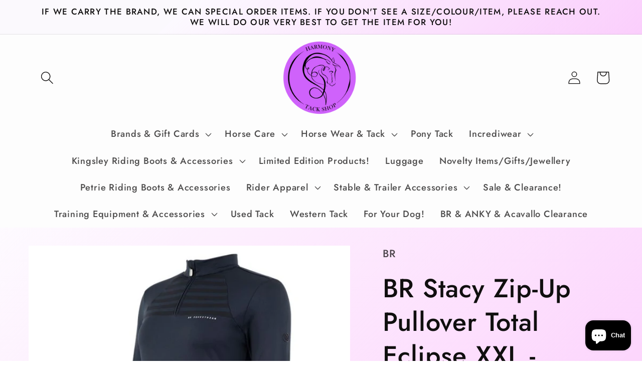

--- FILE ---
content_type: text/html; charset=utf-8
request_url: https://harmonyhorseranch.com/fr/products/br-stacy-zip-up-pullover-total-eclipse-xxl-limited-edition
body_size: 34637
content:
<!doctype html>
<html class="no-js" lang="fr">
  <head>
    <meta charset="utf-8">
    <meta http-equiv="X-UA-Compatible" content="IE=edge">
    <meta name="viewport" content="width=device-width,initial-scale=1">
    <meta name="theme-color" content="">
    <link rel="canonical" href="https://harmonyhorseranch.com/fr/products/br-stacy-zip-up-pullover-total-eclipse-xxl-limited-edition">
    <link rel="preconnect" href="https://cdn.shopify.com" crossorigin><link rel="preconnect" href="https://fonts.shopifycdn.com" crossorigin><title>
      BR Stacy Zip-Up Pullover Total Eclipse XXL - Limited Edition
 &ndash; Harmony Tack Shop</title>

    
      <meta name="description" content="Fine pullover with zip Zip-up collar BR winter collection Moisture regulating fabric Lightly brushed inside Nice and warm BR Equestrian print on the chest BR logo on the sleeve Material: 92% polyester, 8% elastane, slightly brushed inner side">
    

    

<meta property="og:site_name" content="Harmony Tack Shop">
<meta property="og:url" content="https://harmonyhorseranch.com/fr/products/br-stacy-zip-up-pullover-total-eclipse-xxl-limited-edition">
<meta property="og:title" content="BR Stacy Zip-Up Pullover Total Eclipse XXL - Limited Edition">
<meta property="og:type" content="product">
<meta property="og:description" content="Fine pullover with zip Zip-up collar BR winter collection Moisture regulating fabric Lightly brushed inside Nice and warm BR Equestrian print on the chest BR logo on the sleeve Material: 92% polyester, 8% elastane, slightly brushed inner side"><meta property="og:image" content="http://harmonyhorseranch.com/cdn/shop/files/672119-TotalEclipse_2785c0df-b89e-4890-8c30-4989b6e3ff69.jpg?v=1705893381">
  <meta property="og:image:secure_url" content="https://harmonyhorseranch.com/cdn/shop/files/672119-TotalEclipse_2785c0df-b89e-4890-8c30-4989b6e3ff69.jpg?v=1705893381">
  <meta property="og:image:width" content="700">
  <meta property="og:image:height" content="700"><meta property="og:price:amount" content="61.00">
  <meta property="og:price:currency" content="CAD"><meta name="twitter:card" content="summary_large_image">
<meta name="twitter:title" content="BR Stacy Zip-Up Pullover Total Eclipse XXL - Limited Edition">
<meta name="twitter:description" content="Fine pullover with zip Zip-up collar BR winter collection Moisture regulating fabric Lightly brushed inside Nice and warm BR Equestrian print on the chest BR logo on the sleeve Material: 92% polyester, 8% elastane, slightly brushed inner side">


    <script src="//harmonyhorseranch.com/cdn/shop/t/2/assets/global.js?v=149496944046504657681663362254" defer="defer"></script>
    <script>window.performance && window.performance.mark && window.performance.mark('shopify.content_for_header.start');</script><meta name="google-site-verification" content="N0tV0HKqXmHoeSoWXQErb4YNrVSUav0huMrJ56pp5Ps">
<meta id="shopify-digital-wallet" name="shopify-digital-wallet" content="/61764698272/digital_wallets/dialog">
<meta name="shopify-checkout-api-token" content="340ca6cabc23a228454e220a6187373c">
<link rel="alternate" hreflang="x-default" href="https://harmonyhorseranch.com/products/br-stacy-zip-up-pullover-total-eclipse-xxl-limited-edition">
<link rel="alternate" hreflang="en" href="https://harmonyhorseranch.com/products/br-stacy-zip-up-pullover-total-eclipse-xxl-limited-edition">
<link rel="alternate" hreflang="fr" href="https://harmonyhorseranch.com/fr/products/br-stacy-zip-up-pullover-total-eclipse-xxl-limited-edition">
<link rel="alternate" type="application/json+oembed" href="https://harmonyhorseranch.com/fr/products/br-stacy-zip-up-pullover-total-eclipse-xxl-limited-edition.oembed">
<script async="async" src="/checkouts/internal/preloads.js?locale=fr-CA"></script>
<link rel="preconnect" href="https://shop.app" crossorigin="anonymous">
<script async="async" src="https://shop.app/checkouts/internal/preloads.js?locale=fr-CA&shop_id=61764698272" crossorigin="anonymous"></script>
<script id="apple-pay-shop-capabilities" type="application/json">{"shopId":61764698272,"countryCode":"CA","currencyCode":"CAD","merchantCapabilities":["supports3DS"],"merchantId":"gid:\/\/shopify\/Shop\/61764698272","merchantName":"Harmony Tack Shop","requiredBillingContactFields":["postalAddress","email","phone"],"requiredShippingContactFields":["postalAddress","email","phone"],"shippingType":"shipping","supportedNetworks":["visa","masterCard","interac"],"total":{"type":"pending","label":"Harmony Tack Shop","amount":"1.00"},"shopifyPaymentsEnabled":true,"supportsSubscriptions":true}</script>
<script id="shopify-features" type="application/json">{"accessToken":"340ca6cabc23a228454e220a6187373c","betas":["rich-media-storefront-analytics"],"domain":"harmonyhorseranch.com","predictiveSearch":true,"shopId":61764698272,"locale":"fr"}</script>
<script>var Shopify = Shopify || {};
Shopify.shop = "harmonyhorseranch.myshopify.com";
Shopify.locale = "fr";
Shopify.currency = {"active":"CAD","rate":"1.0"};
Shopify.country = "CA";
Shopify.theme = {"name":"Colorblock","id":130994208928,"schema_name":"Colorblock","schema_version":"3.0.1","theme_store_id":1499,"role":"main"};
Shopify.theme.handle = "null";
Shopify.theme.style = {"id":null,"handle":null};
Shopify.cdnHost = "harmonyhorseranch.com/cdn";
Shopify.routes = Shopify.routes || {};
Shopify.routes.root = "/fr/";</script>
<script type="module">!function(o){(o.Shopify=o.Shopify||{}).modules=!0}(window);</script>
<script>!function(o){function n(){var o=[];function n(){o.push(Array.prototype.slice.apply(arguments))}return n.q=o,n}var t=o.Shopify=o.Shopify||{};t.loadFeatures=n(),t.autoloadFeatures=n()}(window);</script>
<script>
  window.ShopifyPay = window.ShopifyPay || {};
  window.ShopifyPay.apiHost = "shop.app\/pay";
  window.ShopifyPay.redirectState = null;
</script>
<script id="shop-js-analytics" type="application/json">{"pageType":"product"}</script>
<script defer="defer" async type="module" src="//harmonyhorseranch.com/cdn/shopifycloud/shop-js/modules/v2/client.init-shop-cart-sync_Lpn8ZOi5.fr.esm.js"></script>
<script defer="defer" async type="module" src="//harmonyhorseranch.com/cdn/shopifycloud/shop-js/modules/v2/chunk.common_X4Hu3kma.esm.js"></script>
<script defer="defer" async type="module" src="//harmonyhorseranch.com/cdn/shopifycloud/shop-js/modules/v2/chunk.modal_BV0V5IrV.esm.js"></script>
<script type="module">
  await import("//harmonyhorseranch.com/cdn/shopifycloud/shop-js/modules/v2/client.init-shop-cart-sync_Lpn8ZOi5.fr.esm.js");
await import("//harmonyhorseranch.com/cdn/shopifycloud/shop-js/modules/v2/chunk.common_X4Hu3kma.esm.js");
await import("//harmonyhorseranch.com/cdn/shopifycloud/shop-js/modules/v2/chunk.modal_BV0V5IrV.esm.js");

  window.Shopify.SignInWithShop?.initShopCartSync?.({"fedCMEnabled":true,"windoidEnabled":true});

</script>
<script>
  window.Shopify = window.Shopify || {};
  if (!window.Shopify.featureAssets) window.Shopify.featureAssets = {};
  window.Shopify.featureAssets['shop-js'] = {"shop-cart-sync":["modules/v2/client.shop-cart-sync_hBo3gat_.fr.esm.js","modules/v2/chunk.common_X4Hu3kma.esm.js","modules/v2/chunk.modal_BV0V5IrV.esm.js"],"init-fed-cm":["modules/v2/client.init-fed-cm_BoVeauXL.fr.esm.js","modules/v2/chunk.common_X4Hu3kma.esm.js","modules/v2/chunk.modal_BV0V5IrV.esm.js"],"init-shop-email-lookup-coordinator":["modules/v2/client.init-shop-email-lookup-coordinator_CX4-Y-CZ.fr.esm.js","modules/v2/chunk.common_X4Hu3kma.esm.js","modules/v2/chunk.modal_BV0V5IrV.esm.js"],"init-windoid":["modules/v2/client.init-windoid_iuUmw7cp.fr.esm.js","modules/v2/chunk.common_X4Hu3kma.esm.js","modules/v2/chunk.modal_BV0V5IrV.esm.js"],"shop-button":["modules/v2/client.shop-button_DumFxEIo.fr.esm.js","modules/v2/chunk.common_X4Hu3kma.esm.js","modules/v2/chunk.modal_BV0V5IrV.esm.js"],"shop-cash-offers":["modules/v2/client.shop-cash-offers_BPdnZcGX.fr.esm.js","modules/v2/chunk.common_X4Hu3kma.esm.js","modules/v2/chunk.modal_BV0V5IrV.esm.js"],"shop-toast-manager":["modules/v2/client.shop-toast-manager_sjv6XvZD.fr.esm.js","modules/v2/chunk.common_X4Hu3kma.esm.js","modules/v2/chunk.modal_BV0V5IrV.esm.js"],"init-shop-cart-sync":["modules/v2/client.init-shop-cart-sync_Lpn8ZOi5.fr.esm.js","modules/v2/chunk.common_X4Hu3kma.esm.js","modules/v2/chunk.modal_BV0V5IrV.esm.js"],"init-customer-accounts-sign-up":["modules/v2/client.init-customer-accounts-sign-up_DQVKlaja.fr.esm.js","modules/v2/client.shop-login-button_DkHUpD44.fr.esm.js","modules/v2/chunk.common_X4Hu3kma.esm.js","modules/v2/chunk.modal_BV0V5IrV.esm.js"],"pay-button":["modules/v2/client.pay-button_DN6Ek-nh.fr.esm.js","modules/v2/chunk.common_X4Hu3kma.esm.js","modules/v2/chunk.modal_BV0V5IrV.esm.js"],"init-customer-accounts":["modules/v2/client.init-customer-accounts_BQOJrVdv.fr.esm.js","modules/v2/client.shop-login-button_DkHUpD44.fr.esm.js","modules/v2/chunk.common_X4Hu3kma.esm.js","modules/v2/chunk.modal_BV0V5IrV.esm.js"],"avatar":["modules/v2/client.avatar_BTnouDA3.fr.esm.js"],"init-shop-for-new-customer-accounts":["modules/v2/client.init-shop-for-new-customer-accounts_DW7xpOCZ.fr.esm.js","modules/v2/client.shop-login-button_DkHUpD44.fr.esm.js","modules/v2/chunk.common_X4Hu3kma.esm.js","modules/v2/chunk.modal_BV0V5IrV.esm.js"],"shop-follow-button":["modules/v2/client.shop-follow-button_CXr7UFuQ.fr.esm.js","modules/v2/chunk.common_X4Hu3kma.esm.js","modules/v2/chunk.modal_BV0V5IrV.esm.js"],"checkout-modal":["modules/v2/client.checkout-modal_CXg0VCPn.fr.esm.js","modules/v2/chunk.common_X4Hu3kma.esm.js","modules/v2/chunk.modal_BV0V5IrV.esm.js"],"shop-login-button":["modules/v2/client.shop-login-button_DkHUpD44.fr.esm.js","modules/v2/chunk.common_X4Hu3kma.esm.js","modules/v2/chunk.modal_BV0V5IrV.esm.js"],"lead-capture":["modules/v2/client.lead-capture_C9SxlK5K.fr.esm.js","modules/v2/chunk.common_X4Hu3kma.esm.js","modules/v2/chunk.modal_BV0V5IrV.esm.js"],"shop-login":["modules/v2/client.shop-login_DQBEMTrD.fr.esm.js","modules/v2/chunk.common_X4Hu3kma.esm.js","modules/v2/chunk.modal_BV0V5IrV.esm.js"],"payment-terms":["modules/v2/client.payment-terms_CokxZuo0.fr.esm.js","modules/v2/chunk.common_X4Hu3kma.esm.js","modules/v2/chunk.modal_BV0V5IrV.esm.js"]};
</script>
<script id="__st">var __st={"a":61764698272,"offset":-18000,"reqid":"f007195c-fe04-4c96-b6ba-07b039582181-1770136481","pageurl":"harmonyhorseranch.com\/fr\/products\/br-stacy-zip-up-pullover-total-eclipse-xxl-limited-edition","u":"606bc2d7932e","p":"product","rtyp":"product","rid":12255755174048};</script>
<script>window.ShopifyPaypalV4VisibilityTracking = true;</script>
<script id="captcha-bootstrap">!function(){'use strict';const t='contact',e='account',n='new_comment',o=[[t,t],['blogs',n],['comments',n],[t,'customer']],c=[[e,'customer_login'],[e,'guest_login'],[e,'recover_customer_password'],[e,'create_customer']],r=t=>t.map((([t,e])=>`form[action*='/${t}']:not([data-nocaptcha='true']) input[name='form_type'][value='${e}']`)).join(','),a=t=>()=>t?[...document.querySelectorAll(t)].map((t=>t.form)):[];function s(){const t=[...o],e=r(t);return a(e)}const i='password',u='form_key',d=['recaptcha-v3-token','g-recaptcha-response','h-captcha-response',i],f=()=>{try{return window.sessionStorage}catch{return}},m='__shopify_v',_=t=>t.elements[u];function p(t,e,n=!1){try{const o=window.sessionStorage,c=JSON.parse(o.getItem(e)),{data:r}=function(t){const{data:e,action:n}=t;return t[m]||n?{data:e,action:n}:{data:t,action:n}}(c);for(const[e,n]of Object.entries(r))t.elements[e]&&(t.elements[e].value=n);n&&o.removeItem(e)}catch(o){console.error('form repopulation failed',{error:o})}}const l='form_type',E='cptcha';function T(t){t.dataset[E]=!0}const w=window,h=w.document,L='Shopify',v='ce_forms',y='captcha';let A=!1;((t,e)=>{const n=(g='f06e6c50-85a8-45c8-87d0-21a2b65856fe',I='https://cdn.shopify.com/shopifycloud/storefront-forms-hcaptcha/ce_storefront_forms_captcha_hcaptcha.v1.5.2.iife.js',D={infoText:'Protégé par hCaptcha',privacyText:'Confidentialité',termsText:'Conditions'},(t,e,n)=>{const o=w[L][v],c=o.bindForm;if(c)return c(t,g,e,D).then(n);var r;o.q.push([[t,g,e,D],n]),r=I,A||(h.body.append(Object.assign(h.createElement('script'),{id:'captcha-provider',async:!0,src:r})),A=!0)});var g,I,D;w[L]=w[L]||{},w[L][v]=w[L][v]||{},w[L][v].q=[],w[L][y]=w[L][y]||{},w[L][y].protect=function(t,e){n(t,void 0,e),T(t)},Object.freeze(w[L][y]),function(t,e,n,w,h,L){const[v,y,A,g]=function(t,e,n){const i=e?o:[],u=t?c:[],d=[...i,...u],f=r(d),m=r(i),_=r(d.filter((([t,e])=>n.includes(e))));return[a(f),a(m),a(_),s()]}(w,h,L),I=t=>{const e=t.target;return e instanceof HTMLFormElement?e:e&&e.form},D=t=>v().includes(t);t.addEventListener('submit',(t=>{const e=I(t);if(!e)return;const n=D(e)&&!e.dataset.hcaptchaBound&&!e.dataset.recaptchaBound,o=_(e),c=g().includes(e)&&(!o||!o.value);(n||c)&&t.preventDefault(),c&&!n&&(function(t){try{if(!f())return;!function(t){const e=f();if(!e)return;const n=_(t);if(!n)return;const o=n.value;o&&e.removeItem(o)}(t);const e=Array.from(Array(32),(()=>Math.random().toString(36)[2])).join('');!function(t,e){_(t)||t.append(Object.assign(document.createElement('input'),{type:'hidden',name:u})),t.elements[u].value=e}(t,e),function(t,e){const n=f();if(!n)return;const o=[...t.querySelectorAll(`input[type='${i}']`)].map((({name:t})=>t)),c=[...d,...o],r={};for(const[a,s]of new FormData(t).entries())c.includes(a)||(r[a]=s);n.setItem(e,JSON.stringify({[m]:1,action:t.action,data:r}))}(t,e)}catch(e){console.error('failed to persist form',e)}}(e),e.submit())}));const S=(t,e)=>{t&&!t.dataset[E]&&(n(t,e.some((e=>e===t))),T(t))};for(const o of['focusin','change'])t.addEventListener(o,(t=>{const e=I(t);D(e)&&S(e,y())}));const B=e.get('form_key'),M=e.get(l),P=B&&M;t.addEventListener('DOMContentLoaded',(()=>{const t=y();if(P)for(const e of t)e.elements[l].value===M&&p(e,B);[...new Set([...A(),...v().filter((t=>'true'===t.dataset.shopifyCaptcha))])].forEach((e=>S(e,t)))}))}(h,new URLSearchParams(w.location.search),n,t,e,['guest_login'])})(!0,!0)}();</script>
<script integrity="sha256-4kQ18oKyAcykRKYeNunJcIwy7WH5gtpwJnB7kiuLZ1E=" data-source-attribution="shopify.loadfeatures" defer="defer" src="//harmonyhorseranch.com/cdn/shopifycloud/storefront/assets/storefront/load_feature-a0a9edcb.js" crossorigin="anonymous"></script>
<script crossorigin="anonymous" defer="defer" src="//harmonyhorseranch.com/cdn/shopifycloud/storefront/assets/shopify_pay/storefront-65b4c6d7.js?v=20250812"></script>
<script data-source-attribution="shopify.dynamic_checkout.dynamic.init">var Shopify=Shopify||{};Shopify.PaymentButton=Shopify.PaymentButton||{isStorefrontPortableWallets:!0,init:function(){window.Shopify.PaymentButton.init=function(){};var t=document.createElement("script");t.src="https://harmonyhorseranch.com/cdn/shopifycloud/portable-wallets/latest/portable-wallets.fr.js",t.type="module",document.head.appendChild(t)}};
</script>
<script data-source-attribution="shopify.dynamic_checkout.buyer_consent">
  function portableWalletsHideBuyerConsent(e){var t=document.getElementById("shopify-buyer-consent"),n=document.getElementById("shopify-subscription-policy-button");t&&n&&(t.classList.add("hidden"),t.setAttribute("aria-hidden","true"),n.removeEventListener("click",e))}function portableWalletsShowBuyerConsent(e){var t=document.getElementById("shopify-buyer-consent"),n=document.getElementById("shopify-subscription-policy-button");t&&n&&(t.classList.remove("hidden"),t.removeAttribute("aria-hidden"),n.addEventListener("click",e))}window.Shopify?.PaymentButton&&(window.Shopify.PaymentButton.hideBuyerConsent=portableWalletsHideBuyerConsent,window.Shopify.PaymentButton.showBuyerConsent=portableWalletsShowBuyerConsent);
</script>
<script>
  function portableWalletsCleanup(e){e&&e.src&&console.error("Failed to load portable wallets script "+e.src);var t=document.querySelectorAll("shopify-accelerated-checkout .shopify-payment-button__skeleton, shopify-accelerated-checkout-cart .wallet-cart-button__skeleton"),e=document.getElementById("shopify-buyer-consent");for(let e=0;e<t.length;e++)t[e].remove();e&&e.remove()}function portableWalletsNotLoadedAsModule(e){e instanceof ErrorEvent&&"string"==typeof e.message&&e.message.includes("import.meta")&&"string"==typeof e.filename&&e.filename.includes("portable-wallets")&&(window.removeEventListener("error",portableWalletsNotLoadedAsModule),window.Shopify.PaymentButton.failedToLoad=e,"loading"===document.readyState?document.addEventListener("DOMContentLoaded",window.Shopify.PaymentButton.init):window.Shopify.PaymentButton.init())}window.addEventListener("error",portableWalletsNotLoadedAsModule);
</script>

<script type="module" src="https://harmonyhorseranch.com/cdn/shopifycloud/portable-wallets/latest/portable-wallets.fr.js" onError="portableWalletsCleanup(this)" crossorigin="anonymous"></script>
<script nomodule>
  document.addEventListener("DOMContentLoaded", portableWalletsCleanup);
</script>

<script id='scb4127' type='text/javascript' async='' src='https://harmonyhorseranch.com/cdn/shopifycloud/privacy-banner/storefront-banner.js'></script><link id="shopify-accelerated-checkout-styles" rel="stylesheet" media="screen" href="https://harmonyhorseranch.com/cdn/shopifycloud/portable-wallets/latest/accelerated-checkout-backwards-compat.css" crossorigin="anonymous">
<style id="shopify-accelerated-checkout-cart">
        #shopify-buyer-consent {
  margin-top: 1em;
  display: inline-block;
  width: 100%;
}

#shopify-buyer-consent.hidden {
  display: none;
}

#shopify-subscription-policy-button {
  background: none;
  border: none;
  padding: 0;
  text-decoration: underline;
  font-size: inherit;
  cursor: pointer;
}

#shopify-subscription-policy-button::before {
  box-shadow: none;
}

      </style>
<script id="sections-script" data-sections="header,footer" defer="defer" src="//harmonyhorseranch.com/cdn/shop/t/2/compiled_assets/scripts.js?v=1248"></script>
<script>window.performance && window.performance.mark && window.performance.mark('shopify.content_for_header.end');</script>


    <style data-shopify>
      @font-face {
  font-family: Jost;
  font-weight: 500;
  font-style: normal;
  font-display: swap;
  src: url("//harmonyhorseranch.com/cdn/fonts/jost/jost_n5.7c8497861ffd15f4e1284cd221f14658b0e95d61.woff2") format("woff2"),
       url("//harmonyhorseranch.com/cdn/fonts/jost/jost_n5.fb6a06896db583cc2df5ba1b30d9c04383119dd9.woff") format("woff");
}

      @font-face {
  font-family: Jost;
  font-weight: 700;
  font-style: normal;
  font-display: swap;
  src: url("//harmonyhorseranch.com/cdn/fonts/jost/jost_n7.921dc18c13fa0b0c94c5e2517ffe06139c3615a3.woff2") format("woff2"),
       url("//harmonyhorseranch.com/cdn/fonts/jost/jost_n7.cbfc16c98c1e195f46c536e775e4e959c5f2f22b.woff") format("woff");
}

      @font-face {
  font-family: Jost;
  font-weight: 500;
  font-style: italic;
  font-display: swap;
  src: url("//harmonyhorseranch.com/cdn/fonts/jost/jost_i5.a6c7dbde35f2b89f8461eacda9350127566e5d51.woff2") format("woff2"),
       url("//harmonyhorseranch.com/cdn/fonts/jost/jost_i5.2b58baee736487eede6bcdb523ca85eea2418357.woff") format("woff");
}

      @font-face {
  font-family: Jost;
  font-weight: 700;
  font-style: italic;
  font-display: swap;
  src: url("//harmonyhorseranch.com/cdn/fonts/jost/jost_i7.d8201b854e41e19d7ed9b1a31fe4fe71deea6d3f.woff2") format("woff2"),
       url("//harmonyhorseranch.com/cdn/fonts/jost/jost_i7.eae515c34e26b6c853efddc3fc0c552e0de63757.woff") format("woff");
}

      @font-face {
  font-family: Jost;
  font-weight: 500;
  font-style: normal;
  font-display: swap;
  src: url("//harmonyhorseranch.com/cdn/fonts/jost/jost_n5.7c8497861ffd15f4e1284cd221f14658b0e95d61.woff2") format("woff2"),
       url("//harmonyhorseranch.com/cdn/fonts/jost/jost_n5.fb6a06896db583cc2df5ba1b30d9c04383119dd9.woff") format("woff");
}


      :root {
        --font-body-family: Jost, sans-serif;
        --font-body-style: normal;
        --font-body-weight: 500;
        --font-body-weight-bold: 800;

        --font-heading-family: Jost, sans-serif;
        --font-heading-style: normal;
        --font-heading-weight: 500;

        --font-body-scale: 1.3;
        --font-heading-scale: 1.0;

        --color-base-text: 16, 15, 15;
        --color-shadow: 16, 15, 15;
        --color-base-background-1: 255, 255, 255;
        --color-base-background-2: 255, 252, 231;
        --color-base-solid-button-labels: 16, 15, 15;
        --color-base-outline-button-labels: 0, 0, 0;
        --color-base-accent-1: 253, 253, 253;
        --color-base-accent-2: 255, 230, 230;
        --payment-terms-background-color: #ffffff;

        --gradient-base-background-1: linear-gradient(136deg, rgba(129, 10, 237, 0.01) 19%, rgba(238, 15, 241, 0.17) 98%);
        --gradient-base-background-2: #fffce7;
        --gradient-base-accent-1: #fdfdfd;
        --gradient-base-accent-2: linear-gradient(358deg, rgba(231, 213, 244, 0.06) 1%, rgba(139, 10, 237, 0.49) 96%);

        --media-padding: px;
        --media-border-opacity: 0.1;
        --media-border-width: 0px;
        --media-radius: 0px;
        --media-shadow-opacity: 0.0;
        --media-shadow-horizontal-offset: 0px;
        --media-shadow-vertical-offset: 4px;
        --media-shadow-blur-radius: 5px;
        --media-shadow-visible: 0;

        --page-width: 100rem;
        --page-width-margin: 0rem;

        --product-card-image-padding: 0.0rem;
        --product-card-corner-radius: 0.0rem;
        --product-card-text-alignment: left;
        --product-card-border-width: 0.0rem;
        --product-card-border-opacity: 0.1;
        --product-card-shadow-opacity: 0.0;
        --product-card-shadow-visible: 0;
        --product-card-shadow-horizontal-offset: 0.0rem;
        --product-card-shadow-vertical-offset: 0.4rem;
        --product-card-shadow-blur-radius: 0.5rem;

        --collection-card-image-padding: 0.0rem;
        --collection-card-corner-radius: 0.0rem;
        --collection-card-text-alignment: left;
        --collection-card-border-width: 0.0rem;
        --collection-card-border-opacity: 0.1;
        --collection-card-shadow-opacity: 0.0;
        --collection-card-shadow-visible: 0;
        --collection-card-shadow-horizontal-offset: 0.0rem;
        --collection-card-shadow-vertical-offset: 0.4rem;
        --collection-card-shadow-blur-radius: 0.5rem;

        --blog-card-image-padding: 0.0rem;
        --blog-card-corner-radius: 0.0rem;
        --blog-card-text-alignment: left;
        --blog-card-border-width: 0.0rem;
        --blog-card-border-opacity: 0.1;
        --blog-card-shadow-opacity: 0.0;
        --blog-card-shadow-visible: 0;
        --blog-card-shadow-horizontal-offset: 0.0rem;
        --blog-card-shadow-vertical-offset: 0.4rem;
        --blog-card-shadow-blur-radius: 0.5rem;

        --badge-corner-radius: 1.6rem;

        --popup-border-width: 1px;
        --popup-border-opacity: 0.1;
        --popup-corner-radius: 16px;
        --popup-shadow-opacity: 0.0;
        --popup-shadow-horizontal-offset: 0px;
        --popup-shadow-vertical-offset: 4px;
        --popup-shadow-blur-radius: 5px;

        --drawer-border-width: 1px;
        --drawer-border-opacity: 0.1;
        --drawer-shadow-opacity: 0.0;
        --drawer-shadow-horizontal-offset: 0px;
        --drawer-shadow-vertical-offset: 4px;
        --drawer-shadow-blur-radius: 5px;

        --spacing-sections-desktop: 0px;
        --spacing-sections-mobile: 0px;

        --grid-desktop-vertical-spacing: 16px;
        --grid-desktop-horizontal-spacing: 16px;
        --grid-mobile-vertical-spacing: 8px;
        --grid-mobile-horizontal-spacing: 8px;

        --text-boxes-border-opacity: 0.1;
        --text-boxes-border-width: 0px;
        --text-boxes-radius: 0px;
        --text-boxes-shadow-opacity: 0.0;
        --text-boxes-shadow-visible: 0;
        --text-boxes-shadow-horizontal-offset: 0px;
        --text-boxes-shadow-vertical-offset: 4px;
        --text-boxes-shadow-blur-radius: 5px;

        --buttons-radius: 0px;
        --buttons-radius-outset: 0px;
        --buttons-border-width: 1px;
        --buttons-border-opacity: 1.0;
        --buttons-shadow-opacity: 0.0;
        --buttons-shadow-visible: 0;
        --buttons-shadow-horizontal-offset: 0px;
        --buttons-shadow-vertical-offset: 4px;
        --buttons-shadow-blur-radius: 5px;
        --buttons-border-offset: 0px;

        --inputs-radius: 0px;
        --inputs-border-width: 1px;
        --inputs-border-opacity: 1.0;
        --inputs-shadow-opacity: 0.0;
        --inputs-shadow-horizontal-offset: 0px;
        --inputs-margin-offset: 0px;
        --inputs-shadow-vertical-offset: 4px;
        --inputs-shadow-blur-radius: 5px;
        --inputs-radius-outset: 0px;

        --variant-pills-radius: 0px;
        --variant-pills-border-width: 1px;
        --variant-pills-border-opacity: 1.0;
        --variant-pills-shadow-opacity: 0.0;
        --variant-pills-shadow-horizontal-offset: 0px;
        --variant-pills-shadow-vertical-offset: 4px;
        --variant-pills-shadow-blur-radius: 5px;
      }

      *,
      *::before,
      *::after {
        box-sizing: inherit;
      }

      html {
        box-sizing: border-box;
        font-size: calc(var(--font-body-scale) * 62.5%);
        height: 100%;
      }

      body {
        display: grid;
        grid-template-rows: auto auto 1fr auto;
        grid-template-columns: 100%;
        min-height: 100%;
        margin: 0;
        font-size: 1.5rem;
        letter-spacing: 0.06rem;
        line-height: calc(1 + 0.8 / var(--font-body-scale));
        font-family: var(--font-body-family);
        font-style: var(--font-body-style);
        font-weight: var(--font-body-weight);
      }

      @media screen and (min-width: 750px) {
        body {
          font-size: 1.6rem;
        }
      }
    </style>

    <link href="//harmonyhorseranch.com/cdn/shop/t/2/assets/base.css?v=88290808517547527771664815313" rel="stylesheet" type="text/css" media="all" />
<link rel="preload" as="font" href="//harmonyhorseranch.com/cdn/fonts/jost/jost_n5.7c8497861ffd15f4e1284cd221f14658b0e95d61.woff2" type="font/woff2" crossorigin><link rel="preload" as="font" href="//harmonyhorseranch.com/cdn/fonts/jost/jost_n5.7c8497861ffd15f4e1284cd221f14658b0e95d61.woff2" type="font/woff2" crossorigin><link rel="stylesheet" href="//harmonyhorseranch.com/cdn/shop/t/2/assets/component-predictive-search.css?v=83512081251802922551663362254" media="print" onload="this.media='all'"><script>document.documentElement.className = document.documentElement.className.replace('no-js', 'js');
    if (Shopify.designMode) {
      document.documentElement.classList.add('shopify-design-mode');
    }
    </script>
  <script src="https://cdn.shopify.com/extensions/e8878072-2f6b-4e89-8082-94b04320908d/inbox-1254/assets/inbox-chat-loader.js" type="text/javascript" defer="defer"></script>
<link href="https://monorail-edge.shopifysvc.com" rel="dns-prefetch">
<script>(function(){if ("sendBeacon" in navigator && "performance" in window) {try {var session_token_from_headers = performance.getEntriesByType('navigation')[0].serverTiming.find(x => x.name == '_s').description;} catch {var session_token_from_headers = undefined;}var session_cookie_matches = document.cookie.match(/_shopify_s=([^;]*)/);var session_token_from_cookie = session_cookie_matches && session_cookie_matches.length === 2 ? session_cookie_matches[1] : "";var session_token = session_token_from_headers || session_token_from_cookie || "";function handle_abandonment_event(e) {var entries = performance.getEntries().filter(function(entry) {return /monorail-edge.shopifysvc.com/.test(entry.name);});if (!window.abandonment_tracked && entries.length === 0) {window.abandonment_tracked = true;var currentMs = Date.now();var navigation_start = performance.timing.navigationStart;var payload = {shop_id: 61764698272,url: window.location.href,navigation_start,duration: currentMs - navigation_start,session_token,page_type: "product"};window.navigator.sendBeacon("https://monorail-edge.shopifysvc.com/v1/produce", JSON.stringify({schema_id: "online_store_buyer_site_abandonment/1.1",payload: payload,metadata: {event_created_at_ms: currentMs,event_sent_at_ms: currentMs}}));}}window.addEventListener('pagehide', handle_abandonment_event);}}());</script>
<script id="web-pixels-manager-setup">(function e(e,d,r,n,o){if(void 0===o&&(o={}),!Boolean(null===(a=null===(i=window.Shopify)||void 0===i?void 0:i.analytics)||void 0===a?void 0:a.replayQueue)){var i,a;window.Shopify=window.Shopify||{};var t=window.Shopify;t.analytics=t.analytics||{};var s=t.analytics;s.replayQueue=[],s.publish=function(e,d,r){return s.replayQueue.push([e,d,r]),!0};try{self.performance.mark("wpm:start")}catch(e){}var l=function(){var e={modern:/Edge?\/(1{2}[4-9]|1[2-9]\d|[2-9]\d{2}|\d{4,})\.\d+(\.\d+|)|Firefox\/(1{2}[4-9]|1[2-9]\d|[2-9]\d{2}|\d{4,})\.\d+(\.\d+|)|Chrom(ium|e)\/(9{2}|\d{3,})\.\d+(\.\d+|)|(Maci|X1{2}).+ Version\/(15\.\d+|(1[6-9]|[2-9]\d|\d{3,})\.\d+)([,.]\d+|)( \(\w+\)|)( Mobile\/\w+|) Safari\/|Chrome.+OPR\/(9{2}|\d{3,})\.\d+\.\d+|(CPU[ +]OS|iPhone[ +]OS|CPU[ +]iPhone|CPU IPhone OS|CPU iPad OS)[ +]+(15[._]\d+|(1[6-9]|[2-9]\d|\d{3,})[._]\d+)([._]\d+|)|Android:?[ /-](13[3-9]|1[4-9]\d|[2-9]\d{2}|\d{4,})(\.\d+|)(\.\d+|)|Android.+Firefox\/(13[5-9]|1[4-9]\d|[2-9]\d{2}|\d{4,})\.\d+(\.\d+|)|Android.+Chrom(ium|e)\/(13[3-9]|1[4-9]\d|[2-9]\d{2}|\d{4,})\.\d+(\.\d+|)|SamsungBrowser\/([2-9]\d|\d{3,})\.\d+/,legacy:/Edge?\/(1[6-9]|[2-9]\d|\d{3,})\.\d+(\.\d+|)|Firefox\/(5[4-9]|[6-9]\d|\d{3,})\.\d+(\.\d+|)|Chrom(ium|e)\/(5[1-9]|[6-9]\d|\d{3,})\.\d+(\.\d+|)([\d.]+$|.*Safari\/(?![\d.]+ Edge\/[\d.]+$))|(Maci|X1{2}).+ Version\/(10\.\d+|(1[1-9]|[2-9]\d|\d{3,})\.\d+)([,.]\d+|)( \(\w+\)|)( Mobile\/\w+|) Safari\/|Chrome.+OPR\/(3[89]|[4-9]\d|\d{3,})\.\d+\.\d+|(CPU[ +]OS|iPhone[ +]OS|CPU[ +]iPhone|CPU IPhone OS|CPU iPad OS)[ +]+(10[._]\d+|(1[1-9]|[2-9]\d|\d{3,})[._]\d+)([._]\d+|)|Android:?[ /-](13[3-9]|1[4-9]\d|[2-9]\d{2}|\d{4,})(\.\d+|)(\.\d+|)|Mobile Safari.+OPR\/([89]\d|\d{3,})\.\d+\.\d+|Android.+Firefox\/(13[5-9]|1[4-9]\d|[2-9]\d{2}|\d{4,})\.\d+(\.\d+|)|Android.+Chrom(ium|e)\/(13[3-9]|1[4-9]\d|[2-9]\d{2}|\d{4,})\.\d+(\.\d+|)|Android.+(UC? ?Browser|UCWEB|U3)[ /]?(15\.([5-9]|\d{2,})|(1[6-9]|[2-9]\d|\d{3,})\.\d+)\.\d+|SamsungBrowser\/(5\.\d+|([6-9]|\d{2,})\.\d+)|Android.+MQ{2}Browser\/(14(\.(9|\d{2,})|)|(1[5-9]|[2-9]\d|\d{3,})(\.\d+|))(\.\d+|)|K[Aa][Ii]OS\/(3\.\d+|([4-9]|\d{2,})\.\d+)(\.\d+|)/},d=e.modern,r=e.legacy,n=navigator.userAgent;return n.match(d)?"modern":n.match(r)?"legacy":"unknown"}(),u="modern"===l?"modern":"legacy",c=(null!=n?n:{modern:"",legacy:""})[u],f=function(e){return[e.baseUrl,"/wpm","/b",e.hashVersion,"modern"===e.buildTarget?"m":"l",".js"].join("")}({baseUrl:d,hashVersion:r,buildTarget:u}),m=function(e){var d=e.version,r=e.bundleTarget,n=e.surface,o=e.pageUrl,i=e.monorailEndpoint;return{emit:function(e){var a=e.status,t=e.errorMsg,s=(new Date).getTime(),l=JSON.stringify({metadata:{event_sent_at_ms:s},events:[{schema_id:"web_pixels_manager_load/3.1",payload:{version:d,bundle_target:r,page_url:o,status:a,surface:n,error_msg:t},metadata:{event_created_at_ms:s}}]});if(!i)return console&&console.warn&&console.warn("[Web Pixels Manager] No Monorail endpoint provided, skipping logging."),!1;try{return self.navigator.sendBeacon.bind(self.navigator)(i,l)}catch(e){}var u=new XMLHttpRequest;try{return u.open("POST",i,!0),u.setRequestHeader("Content-Type","text/plain"),u.send(l),!0}catch(e){return console&&console.warn&&console.warn("[Web Pixels Manager] Got an unhandled error while logging to Monorail."),!1}}}}({version:r,bundleTarget:l,surface:e.surface,pageUrl:self.location.href,monorailEndpoint:e.monorailEndpoint});try{o.browserTarget=l,function(e){var d=e.src,r=e.async,n=void 0===r||r,o=e.onload,i=e.onerror,a=e.sri,t=e.scriptDataAttributes,s=void 0===t?{}:t,l=document.createElement("script"),u=document.querySelector("head"),c=document.querySelector("body");if(l.async=n,l.src=d,a&&(l.integrity=a,l.crossOrigin="anonymous"),s)for(var f in s)if(Object.prototype.hasOwnProperty.call(s,f))try{l.dataset[f]=s[f]}catch(e){}if(o&&l.addEventListener("load",o),i&&l.addEventListener("error",i),u)u.appendChild(l);else{if(!c)throw new Error("Did not find a head or body element to append the script");c.appendChild(l)}}({src:f,async:!0,onload:function(){if(!function(){var e,d;return Boolean(null===(d=null===(e=window.Shopify)||void 0===e?void 0:e.analytics)||void 0===d?void 0:d.initialized)}()){var d=window.webPixelsManager.init(e)||void 0;if(d){var r=window.Shopify.analytics;r.replayQueue.forEach((function(e){var r=e[0],n=e[1],o=e[2];d.publishCustomEvent(r,n,o)})),r.replayQueue=[],r.publish=d.publishCustomEvent,r.visitor=d.visitor,r.initialized=!0}}},onerror:function(){return m.emit({status:"failed",errorMsg:"".concat(f," has failed to load")})},sri:function(e){var d=/^sha384-[A-Za-z0-9+/=]+$/;return"string"==typeof e&&d.test(e)}(c)?c:"",scriptDataAttributes:o}),m.emit({status:"loading"})}catch(e){m.emit({status:"failed",errorMsg:(null==e?void 0:e.message)||"Unknown error"})}}})({shopId: 61764698272,storefrontBaseUrl: "https://harmonyhorseranch.com",extensionsBaseUrl: "https://extensions.shopifycdn.com/cdn/shopifycloud/web-pixels-manager",monorailEndpoint: "https://monorail-edge.shopifysvc.com/unstable/produce_batch",surface: "storefront-renderer",enabledBetaFlags: ["2dca8a86"],webPixelsConfigList: [{"id":"595230880","configuration":"{\"config\":\"{\\\"pixel_id\\\":\\\"G-69NDRKGNM9\\\",\\\"target_country\\\":\\\"CA\\\",\\\"gtag_events\\\":[{\\\"type\\\":\\\"search\\\",\\\"action_label\\\":\\\"G-69NDRKGNM9\\\"},{\\\"type\\\":\\\"begin_checkout\\\",\\\"action_label\\\":\\\"G-69NDRKGNM9\\\"},{\\\"type\\\":\\\"view_item\\\",\\\"action_label\\\":[\\\"G-69NDRKGNM9\\\",\\\"MC-9MC18SC9D2\\\"]},{\\\"type\\\":\\\"purchase\\\",\\\"action_label\\\":[\\\"G-69NDRKGNM9\\\",\\\"MC-9MC18SC9D2\\\"]},{\\\"type\\\":\\\"page_view\\\",\\\"action_label\\\":[\\\"G-69NDRKGNM9\\\",\\\"MC-9MC18SC9D2\\\"]},{\\\"type\\\":\\\"add_payment_info\\\",\\\"action_label\\\":\\\"G-69NDRKGNM9\\\"},{\\\"type\\\":\\\"add_to_cart\\\",\\\"action_label\\\":\\\"G-69NDRKGNM9\\\"}],\\\"enable_monitoring_mode\\\":false}\"}","eventPayloadVersion":"v1","runtimeContext":"OPEN","scriptVersion":"b2a88bafab3e21179ed38636efcd8a93","type":"APP","apiClientId":1780363,"privacyPurposes":[],"dataSharingAdjustments":{"protectedCustomerApprovalScopes":["read_customer_address","read_customer_email","read_customer_name","read_customer_personal_data","read_customer_phone"]}},{"id":"shopify-app-pixel","configuration":"{}","eventPayloadVersion":"v1","runtimeContext":"STRICT","scriptVersion":"0450","apiClientId":"shopify-pixel","type":"APP","privacyPurposes":["ANALYTICS","MARKETING"]},{"id":"shopify-custom-pixel","eventPayloadVersion":"v1","runtimeContext":"LAX","scriptVersion":"0450","apiClientId":"shopify-pixel","type":"CUSTOM","privacyPurposes":["ANALYTICS","MARKETING"]}],isMerchantRequest: false,initData: {"shop":{"name":"Harmony Tack Shop","paymentSettings":{"currencyCode":"CAD"},"myshopifyDomain":"harmonyhorseranch.myshopify.com","countryCode":"CA","storefrontUrl":"https:\/\/harmonyhorseranch.com\/fr"},"customer":null,"cart":null,"checkout":null,"productVariants":[{"price":{"amount":61.0,"currencyCode":"CAD"},"product":{"title":"BR Stacy Zip-Up Pullover Total Eclipse XXL - Limited Edition","vendor":"BR","id":"12255755174048","untranslatedTitle":"BR Stacy Zip-Up Pullover Total Eclipse XXL - Limited Edition","url":"\/fr\/products\/br-stacy-zip-up-pullover-total-eclipse-xxl-limited-edition","type":"Base Layer Shirt"},"id":"48469555413152","image":{"src":"\/\/harmonyhorseranch.com\/cdn\/shop\/files\/672119-TotalEclipse_2785c0df-b89e-4890-8c30-4989b6e3ff69.jpg?v=1705893381"},"sku":"BR672119B172970","title":"Default Title","untranslatedTitle":"Default Title"}],"purchasingCompany":null},},"https://harmonyhorseranch.com/cdn","3918e4e0wbf3ac3cepc5707306mb02b36c6",{"modern":"","legacy":""},{"shopId":"61764698272","storefrontBaseUrl":"https:\/\/harmonyhorseranch.com","extensionBaseUrl":"https:\/\/extensions.shopifycdn.com\/cdn\/shopifycloud\/web-pixels-manager","surface":"storefront-renderer","enabledBetaFlags":"[\"2dca8a86\"]","isMerchantRequest":"false","hashVersion":"3918e4e0wbf3ac3cepc5707306mb02b36c6","publish":"custom","events":"[[\"page_viewed\",{}],[\"product_viewed\",{\"productVariant\":{\"price\":{\"amount\":61.0,\"currencyCode\":\"CAD\"},\"product\":{\"title\":\"BR Stacy Zip-Up Pullover Total Eclipse XXL - Limited Edition\",\"vendor\":\"BR\",\"id\":\"12255755174048\",\"untranslatedTitle\":\"BR Stacy Zip-Up Pullover Total Eclipse XXL - Limited Edition\",\"url\":\"\/fr\/products\/br-stacy-zip-up-pullover-total-eclipse-xxl-limited-edition\",\"type\":\"Base Layer Shirt\"},\"id\":\"48469555413152\",\"image\":{\"src\":\"\/\/harmonyhorseranch.com\/cdn\/shop\/files\/672119-TotalEclipse_2785c0df-b89e-4890-8c30-4989b6e3ff69.jpg?v=1705893381\"},\"sku\":\"BR672119B172970\",\"title\":\"Default Title\",\"untranslatedTitle\":\"Default Title\"}}]]"});</script><script>
  window.ShopifyAnalytics = window.ShopifyAnalytics || {};
  window.ShopifyAnalytics.meta = window.ShopifyAnalytics.meta || {};
  window.ShopifyAnalytics.meta.currency = 'CAD';
  var meta = {"product":{"id":12255755174048,"gid":"gid:\/\/shopify\/Product\/12255755174048","vendor":"BR","type":"Base Layer Shirt","handle":"br-stacy-zip-up-pullover-total-eclipse-xxl-limited-edition","variants":[{"id":48469555413152,"price":6100,"name":"BR Stacy Zip-Up Pullover Total Eclipse XXL - Limited Edition","public_title":null,"sku":"BR672119B172970"}],"remote":false},"page":{"pageType":"product","resourceType":"product","resourceId":12255755174048,"requestId":"f007195c-fe04-4c96-b6ba-07b039582181-1770136481"}};
  for (var attr in meta) {
    window.ShopifyAnalytics.meta[attr] = meta[attr];
  }
</script>
<script class="analytics">
  (function () {
    var customDocumentWrite = function(content) {
      var jquery = null;

      if (window.jQuery) {
        jquery = window.jQuery;
      } else if (window.Checkout && window.Checkout.$) {
        jquery = window.Checkout.$;
      }

      if (jquery) {
        jquery('body').append(content);
      }
    };

    var hasLoggedConversion = function(token) {
      if (token) {
        return document.cookie.indexOf('loggedConversion=' + token) !== -1;
      }
      return false;
    }

    var setCookieIfConversion = function(token) {
      if (token) {
        var twoMonthsFromNow = new Date(Date.now());
        twoMonthsFromNow.setMonth(twoMonthsFromNow.getMonth() + 2);

        document.cookie = 'loggedConversion=' + token + '; expires=' + twoMonthsFromNow;
      }
    }

    var trekkie = window.ShopifyAnalytics.lib = window.trekkie = window.trekkie || [];
    if (trekkie.integrations) {
      return;
    }
    trekkie.methods = [
      'identify',
      'page',
      'ready',
      'track',
      'trackForm',
      'trackLink'
    ];
    trekkie.factory = function(method) {
      return function() {
        var args = Array.prototype.slice.call(arguments);
        args.unshift(method);
        trekkie.push(args);
        return trekkie;
      };
    };
    for (var i = 0; i < trekkie.methods.length; i++) {
      var key = trekkie.methods[i];
      trekkie[key] = trekkie.factory(key);
    }
    trekkie.load = function(config) {
      trekkie.config = config || {};
      trekkie.config.initialDocumentCookie = document.cookie;
      var first = document.getElementsByTagName('script')[0];
      var script = document.createElement('script');
      script.type = 'text/javascript';
      script.onerror = function(e) {
        var scriptFallback = document.createElement('script');
        scriptFallback.type = 'text/javascript';
        scriptFallback.onerror = function(error) {
                var Monorail = {
      produce: function produce(monorailDomain, schemaId, payload) {
        var currentMs = new Date().getTime();
        var event = {
          schema_id: schemaId,
          payload: payload,
          metadata: {
            event_created_at_ms: currentMs,
            event_sent_at_ms: currentMs
          }
        };
        return Monorail.sendRequest("https://" + monorailDomain + "/v1/produce", JSON.stringify(event));
      },
      sendRequest: function sendRequest(endpointUrl, payload) {
        // Try the sendBeacon API
        if (window && window.navigator && typeof window.navigator.sendBeacon === 'function' && typeof window.Blob === 'function' && !Monorail.isIos12()) {
          var blobData = new window.Blob([payload], {
            type: 'text/plain'
          });

          if (window.navigator.sendBeacon(endpointUrl, blobData)) {
            return true;
          } // sendBeacon was not successful

        } // XHR beacon

        var xhr = new XMLHttpRequest();

        try {
          xhr.open('POST', endpointUrl);
          xhr.setRequestHeader('Content-Type', 'text/plain');
          xhr.send(payload);
        } catch (e) {
          console.log(e);
        }

        return false;
      },
      isIos12: function isIos12() {
        return window.navigator.userAgent.lastIndexOf('iPhone; CPU iPhone OS 12_') !== -1 || window.navigator.userAgent.lastIndexOf('iPad; CPU OS 12_') !== -1;
      }
    };
    Monorail.produce('monorail-edge.shopifysvc.com',
      'trekkie_storefront_load_errors/1.1',
      {shop_id: 61764698272,
      theme_id: 130994208928,
      app_name: "storefront",
      context_url: window.location.href,
      source_url: "//harmonyhorseranch.com/cdn/s/trekkie.storefront.79098466c851f41c92951ae7d219bd75d823e9dd.min.js"});

        };
        scriptFallback.async = true;
        scriptFallback.src = '//harmonyhorseranch.com/cdn/s/trekkie.storefront.79098466c851f41c92951ae7d219bd75d823e9dd.min.js';
        first.parentNode.insertBefore(scriptFallback, first);
      };
      script.async = true;
      script.src = '//harmonyhorseranch.com/cdn/s/trekkie.storefront.79098466c851f41c92951ae7d219bd75d823e9dd.min.js';
      first.parentNode.insertBefore(script, first);
    };
    trekkie.load(
      {"Trekkie":{"appName":"storefront","development":false,"defaultAttributes":{"shopId":61764698272,"isMerchantRequest":null,"themeId":130994208928,"themeCityHash":"7296455751537059195","contentLanguage":"fr","currency":"CAD","eventMetadataId":"0e3df679-4d32-4e1e-879d-43780bee4cbf"},"isServerSideCookieWritingEnabled":true,"monorailRegion":"shop_domain","enabledBetaFlags":["65f19447","b5387b81"]},"Session Attribution":{},"S2S":{"facebookCapiEnabled":false,"source":"trekkie-storefront-renderer","apiClientId":580111}}
    );

    var loaded = false;
    trekkie.ready(function() {
      if (loaded) return;
      loaded = true;

      window.ShopifyAnalytics.lib = window.trekkie;

      var originalDocumentWrite = document.write;
      document.write = customDocumentWrite;
      try { window.ShopifyAnalytics.merchantGoogleAnalytics.call(this); } catch(error) {};
      document.write = originalDocumentWrite;

      window.ShopifyAnalytics.lib.page(null,{"pageType":"product","resourceType":"product","resourceId":12255755174048,"requestId":"f007195c-fe04-4c96-b6ba-07b039582181-1770136481","shopifyEmitted":true});

      var match = window.location.pathname.match(/checkouts\/(.+)\/(thank_you|post_purchase)/)
      var token = match? match[1]: undefined;
      if (!hasLoggedConversion(token)) {
        setCookieIfConversion(token);
        window.ShopifyAnalytics.lib.track("Viewed Product",{"currency":"CAD","variantId":48469555413152,"productId":12255755174048,"productGid":"gid:\/\/shopify\/Product\/12255755174048","name":"BR Stacy Zip-Up Pullover Total Eclipse XXL - Limited Edition","price":"61.00","sku":"BR672119B172970","brand":"BR","variant":null,"category":"Base Layer Shirt","nonInteraction":true,"remote":false},undefined,undefined,{"shopifyEmitted":true});
      window.ShopifyAnalytics.lib.track("monorail:\/\/trekkie_storefront_viewed_product\/1.1",{"currency":"CAD","variantId":48469555413152,"productId":12255755174048,"productGid":"gid:\/\/shopify\/Product\/12255755174048","name":"BR Stacy Zip-Up Pullover Total Eclipse XXL - Limited Edition","price":"61.00","sku":"BR672119B172970","brand":"BR","variant":null,"category":"Base Layer Shirt","nonInteraction":true,"remote":false,"referer":"https:\/\/harmonyhorseranch.com\/fr\/products\/br-stacy-zip-up-pullover-total-eclipse-xxl-limited-edition"});
      }
    });


        var eventsListenerScript = document.createElement('script');
        eventsListenerScript.async = true;
        eventsListenerScript.src = "//harmonyhorseranch.com/cdn/shopifycloud/storefront/assets/shop_events_listener-3da45d37.js";
        document.getElementsByTagName('head')[0].appendChild(eventsListenerScript);

})();</script>
  <script>
  if (!window.ga || (window.ga && typeof window.ga !== 'function')) {
    window.ga = function ga() {
      (window.ga.q = window.ga.q || []).push(arguments);
      if (window.Shopify && window.Shopify.analytics && typeof window.Shopify.analytics.publish === 'function') {
        window.Shopify.analytics.publish("ga_stub_called", {}, {sendTo: "google_osp_migration"});
      }
      console.error("Shopify's Google Analytics stub called with:", Array.from(arguments), "\nSee https://help.shopify.com/manual/promoting-marketing/pixels/pixel-migration#google for more information.");
    };
    if (window.Shopify && window.Shopify.analytics && typeof window.Shopify.analytics.publish === 'function') {
      window.Shopify.analytics.publish("ga_stub_initialized", {}, {sendTo: "google_osp_migration"});
    }
  }
</script>
<script
  defer
  src="https://harmonyhorseranch.com/cdn/shopifycloud/perf-kit/shopify-perf-kit-3.1.0.min.js"
  data-application="storefront-renderer"
  data-shop-id="61764698272"
  data-render-region="gcp-us-central1"
  data-page-type="product"
  data-theme-instance-id="130994208928"
  data-theme-name="Colorblock"
  data-theme-version="3.0.1"
  data-monorail-region="shop_domain"
  data-resource-timing-sampling-rate="10"
  data-shs="true"
  data-shs-beacon="true"
  data-shs-export-with-fetch="true"
  data-shs-logs-sample-rate="1"
  data-shs-beacon-endpoint="https://harmonyhorseranch.com/api/collect"
></script>
</head>

  <body class="gradient">
    <a class="skip-to-content-link button visually-hidden" href="#MainContent">
      Ignorer et passer au contenu
    </a><div id="shopify-section-announcement-bar" class="shopify-section"><div class="announcement-bar color-background-1 gradient" role="region" aria-label="Annonce" ><div class="page-width">
                <p class="announcement-bar__message center h5">
                  IF WE CARRY THE BRAND, WE CAN SPECIAL ORDER ITEMS.  IF YOU DON&#39;T SEE A SIZE/COLOUR/ITEM, PLEASE REACH OUT.  WE WILL DO OUR VERY BEST TO GET THE ITEM FOR YOU!
</p>
              </div></div>
</div>
    <div id="shopify-section-header" class="shopify-section section-header"><link rel="stylesheet" href="//harmonyhorseranch.com/cdn/shop/t/2/assets/component-list-menu.css?v=151968516119678728991663362254" media="print" onload="this.media='all'">
<link rel="stylesheet" href="//harmonyhorseranch.com/cdn/shop/t/2/assets/component-search.css?v=96455689198851321781663362253" media="print" onload="this.media='all'">
<link rel="stylesheet" href="//harmonyhorseranch.com/cdn/shop/t/2/assets/component-menu-drawer.css?v=182311192829367774911663362254" media="print" onload="this.media='all'">
<link rel="stylesheet" href="//harmonyhorseranch.com/cdn/shop/t/2/assets/component-cart-notification.css?v=183358051719344305851663362253" media="print" onload="this.media='all'">
<link rel="stylesheet" href="//harmonyhorseranch.com/cdn/shop/t/2/assets/component-cart-items.css?v=23917223812499722491663362255" media="print" onload="this.media='all'"><link rel="stylesheet" href="//harmonyhorseranch.com/cdn/shop/t/2/assets/component-price.css?v=65402837579211014041663362254" media="print" onload="this.media='all'">
  <link rel="stylesheet" href="//harmonyhorseranch.com/cdn/shop/t/2/assets/component-loading-overlay.css?v=167310470843593579841663362256" media="print" onload="this.media='all'"><link rel="stylesheet" href="//harmonyhorseranch.com/cdn/shop/t/2/assets/component-mega-menu.css?v=177496590996265276461663362255" media="print" onload="this.media='all'">
  <noscript><link href="//harmonyhorseranch.com/cdn/shop/t/2/assets/component-mega-menu.css?v=177496590996265276461663362255" rel="stylesheet" type="text/css" media="all" /></noscript><noscript><link href="//harmonyhorseranch.com/cdn/shop/t/2/assets/component-list-menu.css?v=151968516119678728991663362254" rel="stylesheet" type="text/css" media="all" /></noscript>
<noscript><link href="//harmonyhorseranch.com/cdn/shop/t/2/assets/component-search.css?v=96455689198851321781663362253" rel="stylesheet" type="text/css" media="all" /></noscript>
<noscript><link href="//harmonyhorseranch.com/cdn/shop/t/2/assets/component-menu-drawer.css?v=182311192829367774911663362254" rel="stylesheet" type="text/css" media="all" /></noscript>
<noscript><link href="//harmonyhorseranch.com/cdn/shop/t/2/assets/component-cart-notification.css?v=183358051719344305851663362253" rel="stylesheet" type="text/css" media="all" /></noscript>
<noscript><link href="//harmonyhorseranch.com/cdn/shop/t/2/assets/component-cart-items.css?v=23917223812499722491663362255" rel="stylesheet" type="text/css" media="all" /></noscript>

<style>
  header-drawer {
    justify-self: start;
    margin-left: -1.2rem;
  }

  .header__heading-logo {
    max-width: 200px;
  }

  @media screen and (min-width: 990px) {
    header-drawer {
      display: none;
    }
  }

  .menu-drawer-container {
    display: flex;
  }

  .list-menu {
    list-style: none;
    padding: 0;
    margin: 0;
  }

  .list-menu--inline {
    display: inline-flex;
    flex-wrap: wrap;
  }

  summary.list-menu__item {
    padding-right: 2.7rem;
  }

  .list-menu__item {
    display: flex;
    align-items: center;
    line-height: calc(1 + 0.3 / var(--font-body-scale));
  }

  .list-menu__item--link {
    text-decoration: none;
    padding-bottom: 1rem;
    padding-top: 1rem;
    line-height: calc(1 + 0.8 / var(--font-body-scale));
  }

  @media screen and (min-width: 750px) {
    .list-menu__item--link {
      padding-bottom: 0.5rem;
      padding-top: 0.5rem;
    }
  }
</style><style data-shopify>.header {
    padding-top: 0px;
    padding-bottom: 0px;
  }

  .section-header {
    margin-bottom: 0px;
  }

  @media screen and (min-width: 750px) {
    .section-header {
      margin-bottom: 0px;
    }
  }

  @media screen and (min-width: 990px) {
    .header {
      padding-top: 0px;
      padding-bottom: 0px;
    }
  }</style><script src="//harmonyhorseranch.com/cdn/shop/t/2/assets/details-disclosure.js?v=153497636716254413831663362255" defer="defer"></script>
<script src="//harmonyhorseranch.com/cdn/shop/t/2/assets/details-modal.js?v=4511761896672669691663362255" defer="defer"></script>
<script src="//harmonyhorseranch.com/cdn/shop/t/2/assets/cart-notification.js?v=160453272920806432391663362253" defer="defer"></script><svg xmlns="http://www.w3.org/2000/svg" class="hidden">
  <symbol id="icon-search" viewbox="0 0 18 19" fill="none">
    <path fill-rule="evenodd" clip-rule="evenodd" d="M11.03 11.68A5.784 5.784 0 112.85 3.5a5.784 5.784 0 018.18 8.18zm.26 1.12a6.78 6.78 0 11.72-.7l5.4 5.4a.5.5 0 11-.71.7l-5.41-5.4z" fill="currentColor"/>
  </symbol>

  <symbol id="icon-close" class="icon icon-close" fill="none" viewBox="0 0 18 17">
    <path d="M.865 15.978a.5.5 0 00.707.707l7.433-7.431 7.579 7.282a.501.501 0 00.846-.37.5.5 0 00-.153-.351L9.712 8.546l7.417-7.416a.5.5 0 10-.707-.708L8.991 7.853 1.413.573a.5.5 0 10-.693.72l7.563 7.268-7.418 7.417z" fill="currentColor">
  </symbol>
</svg>
<div class="header-wrapper color-accent-1 gradient">
  <header class="header header--top-center header--mobile-center page-width header--has-menu"><header-drawer data-breakpoint="tablet">
        <details id="Details-menu-drawer-container" class="menu-drawer-container">
          <summary class="header__icon header__icon--menu header__icon--summary link focus-inset" aria-label="Menu">
            <span>
              <svg xmlns="http://www.w3.org/2000/svg" aria-hidden="true" focusable="false" role="presentation" class="icon icon-hamburger" fill="none" viewBox="0 0 18 16">
  <path d="M1 .5a.5.5 0 100 1h15.71a.5.5 0 000-1H1zM.5 8a.5.5 0 01.5-.5h15.71a.5.5 0 010 1H1A.5.5 0 01.5 8zm0 7a.5.5 0 01.5-.5h15.71a.5.5 0 010 1H1a.5.5 0 01-.5-.5z" fill="currentColor">
</svg>

              <svg xmlns="http://www.w3.org/2000/svg" aria-hidden="true" focusable="false" role="presentation" class="icon icon-close" fill="none" viewBox="0 0 18 17">
  <path d="M.865 15.978a.5.5 0 00.707.707l7.433-7.431 7.579 7.282a.501.501 0 00.846-.37.5.5 0 00-.153-.351L9.712 8.546l7.417-7.416a.5.5 0 10-.707-.708L8.991 7.853 1.413.573a.5.5 0 10-.693.72l7.563 7.268-7.418 7.417z" fill="currentColor">
</svg>

            </span>
          </summary>
          <div id="menu-drawer" class="gradient menu-drawer motion-reduce" tabindex="-1">
            <div class="menu-drawer__inner-container">
              <div class="menu-drawer__navigation-container">
                <nav class="menu-drawer__navigation">
                  <ul class="menu-drawer__menu has-submenu list-menu" role="list"><li><details id="Details-menu-drawer-menu-item-1">
                            <summary class="menu-drawer__menu-item list-menu__item link link--text focus-inset">
                              Brands &amp; Gift Cards
                              <svg viewBox="0 0 14 10" fill="none" aria-hidden="true" focusable="false" role="presentation" class="icon icon-arrow" xmlns="http://www.w3.org/2000/svg">
  <path fill-rule="evenodd" clip-rule="evenodd" d="M8.537.808a.5.5 0 01.817-.162l4 4a.5.5 0 010 .708l-4 4a.5.5 0 11-.708-.708L11.793 5.5H1a.5.5 0 010-1h10.793L8.646 1.354a.5.5 0 01-.109-.546z" fill="currentColor">
</svg>

                              <svg aria-hidden="true" focusable="false" role="presentation" class="icon icon-caret" viewBox="0 0 10 6">
  <path fill-rule="evenodd" clip-rule="evenodd" d="M9.354.646a.5.5 0 00-.708 0L5 4.293 1.354.646a.5.5 0 00-.708.708l4 4a.5.5 0 00.708 0l4-4a.5.5 0 000-.708z" fill="currentColor">
</svg>

                            </summary>
                            <div id="link-brands-gift-cards" class="menu-drawer__submenu has-submenu gradient motion-reduce" tabindex="-1">
                              <div class="menu-drawer__inner-submenu">
                                <button class="menu-drawer__close-button link link--text focus-inset" aria-expanded="true">
                                  <svg viewBox="0 0 14 10" fill="none" aria-hidden="true" focusable="false" role="presentation" class="icon icon-arrow" xmlns="http://www.w3.org/2000/svg">
  <path fill-rule="evenodd" clip-rule="evenodd" d="M8.537.808a.5.5 0 01.817-.162l4 4a.5.5 0 010 .708l-4 4a.5.5 0 11-.708-.708L11.793 5.5H1a.5.5 0 010-1h10.793L8.646 1.354a.5.5 0 01-.109-.546z" fill="currentColor">
</svg>

                                  Brands &amp; Gift Cards
                                </button>
                                <ul class="menu-drawer__menu list-menu" role="list" tabindex="-1"><li><a href="/fr/collections/gift-cards" class="menu-drawer__menu-item link link--text list-menu__item focus-inset">
                                          Gift Cards
                                        </a></li><li><details id="Details-menu-drawer-submenu-2">
                                          <summary class="menu-drawer__menu-item link link--text list-menu__item focus-inset">
                                            Brands
                                            <svg viewBox="0 0 14 10" fill="none" aria-hidden="true" focusable="false" role="presentation" class="icon icon-arrow" xmlns="http://www.w3.org/2000/svg">
  <path fill-rule="evenodd" clip-rule="evenodd" d="M8.537.808a.5.5 0 01.817-.162l4 4a.5.5 0 010 .708l-4 4a.5.5 0 11-.708-.708L11.793 5.5H1a.5.5 0 010-1h10.793L8.646 1.354a.5.5 0 01-.109-.546z" fill="currentColor">
</svg>

                                            <svg aria-hidden="true" focusable="false" role="presentation" class="icon icon-caret" viewBox="0 0 10 6">
  <path fill-rule="evenodd" clip-rule="evenodd" d="M9.354.646a.5.5 0 00-.708 0L5 4.293 1.354.646a.5.5 0 00-.708.708l4 4a.5.5 0 00.708 0l4-4a.5.5 0 000-.708z" fill="currentColor">
</svg>

                                          </summary>
                                          <div id="childlink-brands" class="menu-drawer__submenu has-submenu gradient motion-reduce">
                                            <button class="menu-drawer__close-button link link--text focus-inset" aria-expanded="true">
                                              <svg viewBox="0 0 14 10" fill="none" aria-hidden="true" focusable="false" role="presentation" class="icon icon-arrow" xmlns="http://www.w3.org/2000/svg">
  <path fill-rule="evenodd" clip-rule="evenodd" d="M8.537.808a.5.5 0 01.817-.162l4 4a.5.5 0 010 .708l-4 4a.5.5 0 11-.708-.708L11.793 5.5H1a.5.5 0 010-1h10.793L8.646 1.354a.5.5 0 01-.109-.546z" fill="currentColor">
</svg>

                                              Brands
                                            </button>
                                            <ul class="menu-drawer__menu list-menu" role="list" tabindex="-1"><li>
                                                  <a href="/fr/collections/absorbine" class="menu-drawer__menu-item link link--text list-menu__item focus-inset">
                                                    Absorbine
                                                  </a>
                                                </li><li>
                                                  <a href="/fr/collections/acavallo" class="menu-drawer__menu-item link link--text list-menu__item focus-inset">
                                                    Acavallo
                                                  </a>
                                                </li><li>
                                                  <a href="/fr/collections/anky" class="menu-drawer__menu-item link link--text list-menu__item focus-inset">
                                                    Anky
                                                  </a>
                                                </li><li>
                                                  <a href="/fr/collections/bonnets-by-sandy" class="menu-drawer__menu-item link link--text list-menu__item focus-inset">
                                                    Bonnets By Sandy
                                                  </a>
                                                </li><li>
                                                  <a href="/fr/collections/br" class="menu-drawer__menu-item link link--text list-menu__item focus-inset">
                                                    BR
                                                  </a>
                                                </li><li>
                                                  <a href="/fr/collections/bucas-blankets" class="menu-drawer__menu-item link link--text list-menu__item focus-inset">
                                                    Bucas Blankets
                                                  </a>
                                                </li><li>
                                                  <a href="/fr/collections/can-pro" class="menu-drawer__menu-item link link--text list-menu__item focus-inset">
                                                    Can-Pro
                                                  </a>
                                                </li><li>
                                                  <a href="/fr/collections/canadian-centurion-supply" class="menu-drawer__menu-item link link--text list-menu__item focus-inset">
                                                    Canadian Centurion Supply
                                                  </a>
                                                </li><li>
                                                  <a href="/fr/collections/canadian-horsewear" class="menu-drawer__menu-item link link--text list-menu__item focus-inset">
                                                    Canadian Horsewear
                                                  </a>
                                                </li><li>
                                                  <a href="/fr/collections/canpressco-camelina" class="menu-drawer__menu-item link link--text list-menu__item focus-inset">
                                                    Canpressco Camelina
                                                  </a>
                                                </li><li>
                                                  <a href="/fr/collections/carr-day-martin" class="menu-drawer__menu-item link link--text list-menu__item focus-inset">
                                                    Carr &amp; Day &amp; Martin
                                                  </a>
                                                </li><li>
                                                  <a href="/fr/collections/cavalier" class="menu-drawer__menu-item link link--text list-menu__item focus-inset">
                                                    Cavalier
                                                  </a>
                                                </li><li>
                                                  <a href="/fr/collections/christian-lowe" class="menu-drawer__menu-item link link--text list-menu__item focus-inset">
                                                    Christian Lowe
                                                  </a>
                                                </li><li>
                                                  <a href="/fr/collections/cowboy-magic" class="menu-drawer__menu-item link link--text list-menu__item focus-inset">
                                                    Cowboy Magic
                                                  </a>
                                                </li><li>
                                                  <a href="/fr/collections/designs-by-loriece/Jewelry+Necklaces+Rings" class="menu-drawer__menu-item link link--text list-menu__item focus-inset">
                                                    Designs by Loriece
                                                  </a>
                                                </li><li>
                                                  <a href="/fr/collections/dsb" class="menu-drawer__menu-item link link--text list-menu__item focus-inset">
                                                    DSB
                                                  </a>
                                                </li><li>
                                                  <a href="/fr/collections/durvet" class="menu-drawer__menu-item link link--text list-menu__item focus-inset">
                                                    Durvet
                                                  </a>
                                                </li><li>
                                                  <a href="/fr/collections/ecp" class="menu-drawer__menu-item link link--text list-menu__item focus-inset">
                                                    ECP - Equine Comfort Products
                                                  </a>
                                                </li><li>
                                                  <a href="/fr/collections/effax" class="menu-drawer__menu-item link link--text list-menu__item focus-inset">
                                                    Effax
                                                  </a>
                                                </li><li>
                                                  <a href="/fr/collections/effol" class="menu-drawer__menu-item link link--text list-menu__item focus-inset">
                                                    Effol
                                                  </a>
                                                </li><li>
                                                  <a href="/fr/collections/equi-essentials" class="menu-drawer__menu-item link link--text list-menu__item focus-inset">
                                                    Equi-Essentials
                                                  </a>
                                                </li><li>
                                                  <a href="/fr/collections/farnam" class="menu-drawer__menu-item link link--text list-menu__item focus-inset">
                                                    Farnam
                                                  </a>
                                                </li><li>
                                                  <a href="/fr" class="menu-drawer__menu-item link link--text list-menu__item focus-inset">
                                                    Fleck
                                                  </a>
                                                </li><li>
                                                  <a href="/fr/collections/flex-on" class="menu-drawer__menu-item link link--text list-menu__item focus-inset">
                                                    Flex-on
                                                  </a>
                                                </li><li>
                                                  <a href="/fr/collections/fortiflex" class="menu-drawer__menu-item link link--text list-menu__item focus-inset">
                                                    Fortiflex
                                                  </a>
                                                </li><li>
                                                  <a href="/fr/collections/ger-ryan" class="menu-drawer__menu-item link link--text list-menu__item focus-inset">
                                                    Ger-Ryan
                                                  </a>
                                                </li><li>
                                                  <a href="/fr/collections/happy-mouth" class="menu-drawer__menu-item link link--text list-menu__item focus-inset">
                                                    Happy Mouth
                                                  </a>
                                                </li><li>
                                                  <a href="/fr/collections/heiniger" class="menu-drawer__menu-item link link--text list-menu__item focus-inset">
                                                    Heiniger
                                                  </a>
                                                </li><li>
                                                  <a href="/fr/collections/hs-sprenger" class="menu-drawer__menu-item link link--text list-menu__item focus-inset">
                                                    HS Sprenger
                                                  </a>
                                                </li><li>
                                                  <a href="/fr/collections/incrediwear" class="menu-drawer__menu-item link link--text list-menu__item focus-inset">
                                                    Incrediwear
                                                  </a>
                                                </li><li>
                                                  <a href="/fr/collections/jin-stirrup-canada" class="menu-drawer__menu-item link link--text list-menu__item focus-inset">
                                                    JIN Stirrup Canada
                                                  </a>
                                                </li><li>
                                                  <a href="/fr/collections/kane" class="menu-drawer__menu-item link link--text list-menu__item focus-inset">
                                                    Kane
                                                  </a>
                                                </li><li>
                                                  <a href="/fr/collections/kensington" class="menu-drawer__menu-item link link--text list-menu__item focus-inset">
                                                    Kensington
                                                  </a>
                                                </li><li>
                                                  <a href="/fr/collections/kentucky-performance-products-kentucky-equine-research" class="menu-drawer__menu-item link link--text list-menu__item focus-inset">
                                                    Kentucky Performance Products &amp; Kentucky Equine Research
                                                  </a>
                                                </li><li>
                                                  <a href="/fr/collections/lumiere" class="menu-drawer__menu-item link link--text list-menu__item focus-inset">
                                                    Lumiere
                                                  </a>
                                                </li><li>
                                                  <a href="/fr/collections/mad-barn" class="menu-drawer__menu-item link link--text list-menu__item focus-inset">
                                                    Mad Barn
                                                  </a>
                                                </li><li>
                                                  <a href="/fr/collections/manna-pro" class="menu-drawer__menu-item link link--text list-menu__item focus-inset">
                                                    Manna Pro
                                                  </a>
                                                </li><li>
                                                  <a href="/fr/collections/mdc-stirrups" class="menu-drawer__menu-item link link--text list-menu__item focus-inset">
                                                    MDC Stirrups
                                                  </a>
                                                </li><li>
                                                  <a href="/fr/collections/mrs-ros-equestrian" class="menu-drawer__menu-item link link--text list-menu__item focus-inset">
                                                    Mrs. Ros Equestrian
                                                  </a>
                                                </li><li>
                                                  <a href="/fr/collections/omega-alpha" class="menu-drawer__menu-item link link--text list-menu__item focus-inset">
                                                    Omega Alpha
                                                  </a>
                                                </li><li>
                                                  <a href="/fr/collections/passier" class="menu-drawer__menu-item link link--text list-menu__item focus-inset">
                                                    Passier
                                                  </a>
                                                </li><li>
                                                  <a href="/fr/collections/petrie-riding-boots-accessories" class="menu-drawer__menu-item link link--text list-menu__item focus-inset">
                                                    Petrie
                                                  </a>
                                                </li><li>
                                                  <a href="/fr/collections/pharmakas" class="menu-drawer__menu-item link link--text list-menu__item focus-inset">
                                                    Pharmakas
                                                  </a>
                                                </li><li>
                                                  <a href="/fr/collections/premier-equine-uk" class="menu-drawer__menu-item link link--text list-menu__item focus-inset">
                                                    Premier Equine UK
                                                  </a>
                                                </li><li>
                                                  <a href="/fr/collections/professionals-choice" class="menu-drawer__menu-item link link--text list-menu__item focus-inset">
                                                    Professional&#39;s Choice
                                                  </a>
                                                </li><li>
                                                  <a href="/fr/collections/pure-lab-vitamins" class="menu-drawer__menu-item link link--text list-menu__item focus-inset">
                                                    Pure Lab Vitamins
                                                  </a>
                                                </li><li>
                                                  <a href="/fr/collections/purple-horse" class="menu-drawer__menu-item link link--text list-menu__item focus-inset">
                                                    Purple Horse
                                                  </a>
                                                </li><li>
                                                  <a href="/fr/collections/qhp" class="menu-drawer__menu-item link link--text list-menu__item focus-inset">
                                                    QHP
                                                  </a>
                                                </li><li>
                                                  <a href="/fr/collections/quistel" class="menu-drawer__menu-item link link--text list-menu__item focus-inset">
                                                    Quistel
                                                  </a>
                                                </li><li>
                                                  <a href="/fr/collections/shires" class="menu-drawer__menu-item link link--text list-menu__item focus-inset">
                                                    Shires
                                                  </a>
                                                </li><li>
                                                  <a href="/fr/collections/shoofly" class="menu-drawer__menu-item link link--text list-menu__item focus-inset">
                                                    Shoofly
                                                  </a>
                                                </li><li>
                                                  <a href="/fr/collections/sk-equine" class="menu-drawer__menu-item link link--text list-menu__item focus-inset">
                                                    SK Equine Products
                                                  </a>
                                                </li><li>
                                                  <a href="/fr/collections/stubben" class="menu-drawer__menu-item link link--text list-menu__item focus-inset">
                                                    Stubben
                                                  </a>
                                                </li><li>
                                                  <a href="/fr/collections/tapestry-equine-products" class="menu-drawer__menu-item link link--text list-menu__item focus-inset">
                                                    Tapestry Equine Products
                                                  </a>
                                                </li><li>
                                                  <a href="/fr/collections/thinline" class="menu-drawer__menu-item link link--text list-menu__item focus-inset">
                                                    ThinLine
                                                  </a>
                                                </li><li>
                                                  <a href="/fr/collections/trm-ireland" class="menu-drawer__menu-item link link--text list-menu__item focus-inset">
                                                    TRM Ireland
                                                  </a>
                                                </li><li>
                                                  <a href="/fr/collections/waldhausen" class="menu-drawer__menu-item link link--text list-menu__item focus-inset">
                                                    Waldhausen
                                                  </a>
                                                </li><li>
                                                  <a href="/fr/collections/werner-christ" class="menu-drawer__menu-item link link--text list-menu__item focus-inset">
                                                    Werner Christ
                                                  </a>
                                                </li><li>
                                                  <a href="/fr/collections/western-rawhide" class="menu-drawer__menu-item link link--text list-menu__item focus-inset">
                                                    Western Rawhide
                                                  </a>
                                                </li><li>
                                                  <a href="/fr/collections/winderen" class="menu-drawer__menu-item link link--text list-menu__item focus-inset">
                                                    Winderen
                                                  </a>
                                                </li><li>
                                                  <a href="/fr/collections/woof-wear" class="menu-drawer__menu-item link link--text list-menu__item focus-inset">
                                                    Woof Wear
                                                  </a>
                                                </li></ul>
                                          </div>
                                        </details></li></ul>
                              </div>
                            </div>
                          </details></li><li><details id="Details-menu-drawer-menu-item-2">
                            <summary class="menu-drawer__menu-item list-menu__item link link--text focus-inset">
                              Horse Care
                              <svg viewBox="0 0 14 10" fill="none" aria-hidden="true" focusable="false" role="presentation" class="icon icon-arrow" xmlns="http://www.w3.org/2000/svg">
  <path fill-rule="evenodd" clip-rule="evenodd" d="M8.537.808a.5.5 0 01.817-.162l4 4a.5.5 0 010 .708l-4 4a.5.5 0 11-.708-.708L11.793 5.5H1a.5.5 0 010-1h10.793L8.646 1.354a.5.5 0 01-.109-.546z" fill="currentColor">
</svg>

                              <svg aria-hidden="true" focusable="false" role="presentation" class="icon icon-caret" viewBox="0 0 10 6">
  <path fill-rule="evenodd" clip-rule="evenodd" d="M9.354.646a.5.5 0 00-.708 0L5 4.293 1.354.646a.5.5 0 00-.708.708l4 4a.5.5 0 00.708 0l4-4a.5.5 0 000-.708z" fill="currentColor">
</svg>

                            </summary>
                            <div id="link-horse-care" class="menu-drawer__submenu has-submenu gradient motion-reduce" tabindex="-1">
                              <div class="menu-drawer__inner-submenu">
                                <button class="menu-drawer__close-button link link--text focus-inset" aria-expanded="true">
                                  <svg viewBox="0 0 14 10" fill="none" aria-hidden="true" focusable="false" role="presentation" class="icon icon-arrow" xmlns="http://www.w3.org/2000/svg">
  <path fill-rule="evenodd" clip-rule="evenodd" d="M8.537.808a.5.5 0 01.817-.162l4 4a.5.5 0 010 .708l-4 4a.5.5 0 11-.708-.708L11.793 5.5H1a.5.5 0 010-1h10.793L8.646 1.354a.5.5 0 01-.109-.546z" fill="currentColor">
</svg>

                                  Horse Care
                                </button>
                                <ul class="menu-drawer__menu list-menu" role="list" tabindex="-1"><li><a href="/fr/collections/first-aid" class="menu-drawer__menu-item link link--text list-menu__item focus-inset">
                                          First Aid
                                        </a></li><li><a href="/fr/collections/fly-protection" class="menu-drawer__menu-item link link--text list-menu__item focus-inset">
                                          Fly Protection
                                        </a></li><li><a href="/fr/collections/grazing-muzzles" class="menu-drawer__menu-item link link--text list-menu__item focus-inset">
                                          Grazing Muzzles
                                        </a></li><li><a href="/fr/collections/grooming" class="menu-drawer__menu-item link link--text list-menu__item focus-inset">
                                          Grooming
                                        </a></li><li><a href="/fr/collections/hoof-care" class="menu-drawer__menu-item link link--text list-menu__item focus-inset">
                                          Hoof Care
                                        </a></li><li><a href="/fr/collections/supplements" class="menu-drawer__menu-item link link--text list-menu__item focus-inset">
                                          Supplements
                                        </a></li><li><a href="/fr/collections/treats" class="menu-drawer__menu-item link link--text list-menu__item focus-inset">
                                          Treats
                                        </a></li></ul>
                              </div>
                            </div>
                          </details></li><li><details id="Details-menu-drawer-menu-item-3">
                            <summary class="menu-drawer__menu-item list-menu__item link link--text focus-inset">
                              Horse Wear &amp; Tack
                              <svg viewBox="0 0 14 10" fill="none" aria-hidden="true" focusable="false" role="presentation" class="icon icon-arrow" xmlns="http://www.w3.org/2000/svg">
  <path fill-rule="evenodd" clip-rule="evenodd" d="M8.537.808a.5.5 0 01.817-.162l4 4a.5.5 0 010 .708l-4 4a.5.5 0 11-.708-.708L11.793 5.5H1a.5.5 0 010-1h10.793L8.646 1.354a.5.5 0 01-.109-.546z" fill="currentColor">
</svg>

                              <svg aria-hidden="true" focusable="false" role="presentation" class="icon icon-caret" viewBox="0 0 10 6">
  <path fill-rule="evenodd" clip-rule="evenodd" d="M9.354.646a.5.5 0 00-.708 0L5 4.293 1.354.646a.5.5 0 00-.708.708l4 4a.5.5 0 00.708 0l4-4a.5.5 0 000-.708z" fill="currentColor">
</svg>

                            </summary>
                            <div id="link-horse-wear-tack" class="menu-drawer__submenu has-submenu gradient motion-reduce" tabindex="-1">
                              <div class="menu-drawer__inner-submenu">
                                <button class="menu-drawer__close-button link link--text focus-inset" aria-expanded="true">
                                  <svg viewBox="0 0 14 10" fill="none" aria-hidden="true" focusable="false" role="presentation" class="icon icon-arrow" xmlns="http://www.w3.org/2000/svg">
  <path fill-rule="evenodd" clip-rule="evenodd" d="M8.537.808a.5.5 0 01.817-.162l4 4a.5.5 0 010 .708l-4 4a.5.5 0 11-.708-.708L11.793 5.5H1a.5.5 0 010-1h10.793L8.646 1.354a.5.5 0 01-.109-.546z" fill="currentColor">
</svg>

                                  Horse Wear &amp; Tack
                                </button>
                                <ul class="menu-drawer__menu list-menu" role="list" tabindex="-1"><li><a href="/fr/collections/bareback-pads" class="menu-drawer__menu-item link link--text list-menu__item focus-inset">
                                          Bareback Pads
                                        </a></li><li><a href="/fr/collections/bits" class="menu-drawer__menu-item link link--text list-menu__item focus-inset">
                                          Bits &amp; Accessories
                                        </a></li><li><details id="Details-menu-drawer-submenu-3">
                                          <summary class="menu-drawer__menu-item link link--text list-menu__item focus-inset">
                                            Blankets &amp; Accessories
                                            <svg viewBox="0 0 14 10" fill="none" aria-hidden="true" focusable="false" role="presentation" class="icon icon-arrow" xmlns="http://www.w3.org/2000/svg">
  <path fill-rule="evenodd" clip-rule="evenodd" d="M8.537.808a.5.5 0 01.817-.162l4 4a.5.5 0 010 .708l-4 4a.5.5 0 11-.708-.708L11.793 5.5H1a.5.5 0 010-1h10.793L8.646 1.354a.5.5 0 01-.109-.546z" fill="currentColor">
</svg>

                                            <svg aria-hidden="true" focusable="false" role="presentation" class="icon icon-caret" viewBox="0 0 10 6">
  <path fill-rule="evenodd" clip-rule="evenodd" d="M9.354.646a.5.5 0 00-.708 0L5 4.293 1.354.646a.5.5 0 00-.708.708l4 4a.5.5 0 00.708 0l4-4a.5.5 0 000-.708z" fill="currentColor">
</svg>

                                          </summary>
                                          <div id="childlink-blankets-accessories" class="menu-drawer__submenu has-submenu gradient motion-reduce">
                                            <button class="menu-drawer__close-button link link--text focus-inset" aria-expanded="true">
                                              <svg viewBox="0 0 14 10" fill="none" aria-hidden="true" focusable="false" role="presentation" class="icon icon-arrow" xmlns="http://www.w3.org/2000/svg">
  <path fill-rule="evenodd" clip-rule="evenodd" d="M8.537.808a.5.5 0 01.817-.162l4 4a.5.5 0 010 .708l-4 4a.5.5 0 11-.708-.708L11.793 5.5H1a.5.5 0 010-1h10.793L8.646 1.354a.5.5 0 01-.109-.546z" fill="currentColor">
</svg>

                                              Blankets &amp; Accessories
                                            </button>
                                            <ul class="menu-drawer__menu list-menu" role="list" tabindex="-1"><li>
                                                  <a href="/fr/collections/blanket-accessories" class="menu-drawer__menu-item link link--text list-menu__item focus-inset">
                                                    Blanket Accessories
                                                  </a>
                                                </li><li>
                                                  <a href="/fr/collections/coolers" class="menu-drawer__menu-item link link--text list-menu__item focus-inset">
                                                    Coolers
                                                  </a>
                                                </li><li>
                                                  <a href="/fr/collections/exercise-walker-rugs-quarter-sheets" class="menu-drawer__menu-item link link--text list-menu__item focus-inset">
                                                    Exercise/Walker Rugs/Quarter Sheets
                                                  </a>
                                                </li><li>
                                                  <a href="/fr/collections/fly-protection" class="menu-drawer__menu-item link link--text list-menu__item focus-inset">
                                                    Fly Protection
                                                  </a>
                                                </li><li>
                                                  <a href="/fr/collections/rain-sheets" class="menu-drawer__menu-item link link--text list-menu__item focus-inset">
                                                    Rain Sheets
                                                  </a>
                                                </li><li>
                                                  <a href="/fr/collections/stable-rugs" class="menu-drawer__menu-item link link--text list-menu__item focus-inset">
                                                    Stable Rugs
                                                  </a>
                                                </li><li>
                                                  <a href="/fr/collections/turnout-rugs-with-neck" class="menu-drawer__menu-item link link--text list-menu__item focus-inset">
                                                    Turnout Blankets
                                                  </a>
                                                </li></ul>
                                          </div>
                                        </details></li><li><details id="Details-menu-drawer-submenu-4">
                                          <summary class="menu-drawer__menu-item link link--text list-menu__item focus-inset">
                                            Bridles, Browbands &amp; Reins
                                            <svg viewBox="0 0 14 10" fill="none" aria-hidden="true" focusable="false" role="presentation" class="icon icon-arrow" xmlns="http://www.w3.org/2000/svg">
  <path fill-rule="evenodd" clip-rule="evenodd" d="M8.537.808a.5.5 0 01.817-.162l4 4a.5.5 0 010 .708l-4 4a.5.5 0 11-.708-.708L11.793 5.5H1a.5.5 0 010-1h10.793L8.646 1.354a.5.5 0 01-.109-.546z" fill="currentColor">
</svg>

                                            <svg aria-hidden="true" focusable="false" role="presentation" class="icon icon-caret" viewBox="0 0 10 6">
  <path fill-rule="evenodd" clip-rule="evenodd" d="M9.354.646a.5.5 0 00-.708 0L5 4.293 1.354.646a.5.5 0 00-.708.708l4 4a.5.5 0 00.708 0l4-4a.5.5 0 000-.708z" fill="currentColor">
</svg>

                                          </summary>
                                          <div id="childlink-bridles-browbands-reins" class="menu-drawer__submenu has-submenu gradient motion-reduce">
                                            <button class="menu-drawer__close-button link link--text focus-inset" aria-expanded="true">
                                              <svg viewBox="0 0 14 10" fill="none" aria-hidden="true" focusable="false" role="presentation" class="icon icon-arrow" xmlns="http://www.w3.org/2000/svg">
  <path fill-rule="evenodd" clip-rule="evenodd" d="M8.537.808a.5.5 0 01.817-.162l4 4a.5.5 0 010 .708l-4 4a.5.5 0 11-.708-.708L11.793 5.5H1a.5.5 0 010-1h10.793L8.646 1.354a.5.5 0 01-.109-.546z" fill="currentColor">
</svg>

                                              Bridles, Browbands &amp; Reins
                                            </button>
                                            <ul class="menu-drawer__menu list-menu" role="list" tabindex="-1"><li>
                                                  <a href="/fr/collections/bridle-accessories" class="menu-drawer__menu-item link link--text list-menu__item focus-inset">
                                                    Bridle Accessories
                                                  </a>
                                                </li><li>
                                                  <a href="/fr/collections/bridle-bag" class="menu-drawer__menu-item link link--text list-menu__item focus-inset">
                                                    Bridle Bags
                                                  </a>
                                                </li><li>
                                                  <a href="/fr/collections/browbands" class="menu-drawer__menu-item link link--text list-menu__item focus-inset">
                                                    Browbands
                                                  </a>
                                                </li><li>
                                                  <a href="/fr/collections/bridles-1" class="menu-drawer__menu-item link link--text list-menu__item focus-inset">
                                                    English Bridles
                                                  </a>
                                                </li><li>
                                                  <a href="/fr/collections/reins" class="menu-drawer__menu-item link link--text list-menu__item focus-inset">
                                                    Reins
                                                  </a>
                                                </li></ul>
                                          </div>
                                        </details></li><li><a href="/fr/collections/ear-bonnets" class="menu-drawer__menu-item link link--text list-menu__item focus-inset">
                                          Ear Bonnets
                                        </a></li><li><a href="/fr/collections/girths-cinches-accesories" class="menu-drawer__menu-item link link--text list-menu__item focus-inset">
                                          Girths, Cinches &amp; Accessories
                                        </a></li><li><a href="/fr/collections/halters" class="menu-drawer__menu-item link link--text list-menu__item focus-inset">
                                          Halters &amp; Leads
                                        </a></li><li><a href="/fr/collections/leg-protection" class="menu-drawer__menu-item link link--text list-menu__item focus-inset">
                                          Leg Protection
                                        </a></li><li><a href="/fr/collections/saddle-accessories" class="menu-drawer__menu-item link link--text list-menu__item focus-inset">
                                          Saddle Accessories
                                        </a></li><li><details id="Details-menu-drawer-submenu-10">
                                          <summary class="menu-drawer__menu-item link link--text list-menu__item focus-inset">
                                            Saddle Pads/Half Pads/Corrective Pads
                                            <svg viewBox="0 0 14 10" fill="none" aria-hidden="true" focusable="false" role="presentation" class="icon icon-arrow" xmlns="http://www.w3.org/2000/svg">
  <path fill-rule="evenodd" clip-rule="evenodd" d="M8.537.808a.5.5 0 01.817-.162l4 4a.5.5 0 010 .708l-4 4a.5.5 0 11-.708-.708L11.793 5.5H1a.5.5 0 010-1h10.793L8.646 1.354a.5.5 0 01-.109-.546z" fill="currentColor">
</svg>

                                            <svg aria-hidden="true" focusable="false" role="presentation" class="icon icon-caret" viewBox="0 0 10 6">
  <path fill-rule="evenodd" clip-rule="evenodd" d="M9.354.646a.5.5 0 00-.708 0L5 4.293 1.354.646a.5.5 0 00-.708.708l4 4a.5.5 0 00.708 0l4-4a.5.5 0 000-.708z" fill="currentColor">
</svg>

                                          </summary>
                                          <div id="childlink-saddle-pads-half-pads-corrective-pads" class="menu-drawer__submenu has-submenu gradient motion-reduce">
                                            <button class="menu-drawer__close-button link link--text focus-inset" aria-expanded="true">
                                              <svg viewBox="0 0 14 10" fill="none" aria-hidden="true" focusable="false" role="presentation" class="icon icon-arrow" xmlns="http://www.w3.org/2000/svg">
  <path fill-rule="evenodd" clip-rule="evenodd" d="M8.537.808a.5.5 0 01.817-.162l4 4a.5.5 0 010 .708l-4 4a.5.5 0 11-.708-.708L11.793 5.5H1a.5.5 0 010-1h10.793L8.646 1.354a.5.5 0 01-.109-.546z" fill="currentColor">
</svg>

                                              Saddle Pads/Half Pads/Corrective Pads
                                            </button>
                                            <ul class="menu-drawer__menu list-menu" role="list" tabindex="-1"><li>
                                                  <a href="/fr/collections/half-pad" class="menu-drawer__menu-item link link--text list-menu__item focus-inset">
                                                    Half Pads
                                                  </a>
                                                </li><li>
                                                  <a href="/fr/collections/saddle-pads" class="menu-drawer__menu-item link link--text list-menu__item focus-inset">
                                                    Saddle Pads
                                                  </a>
                                                </li></ul>
                                          </div>
                                        </details></li><li><a href="/fr/collections/stirrup-leathers" class="menu-drawer__menu-item link link--text list-menu__item focus-inset">
                                          Stirrup Leathers
                                        </a></li><li><a href="/fr/collections/stirrups" class="menu-drawer__menu-item link link--text list-menu__item focus-inset">
                                          Stirrups
                                        </a></li><li><a href="/fr/collections/stud-kits-accessories" class="menu-drawer__menu-item link link--text list-menu__item focus-inset">
                                          Stud Kits &amp; Accessories
                                        </a></li></ul>
                              </div>
                            </div>
                          </details></li><li><a href="/fr/collections/pony-tack" class="menu-drawer__menu-item list-menu__item link link--text focus-inset">
                            Pony Tack
                          </a></li><li><details id="Details-menu-drawer-menu-item-5">
                            <summary class="menu-drawer__menu-item list-menu__item link link--text focus-inset">
                              Incrediwear
                              <svg viewBox="0 0 14 10" fill="none" aria-hidden="true" focusable="false" role="presentation" class="icon icon-arrow" xmlns="http://www.w3.org/2000/svg">
  <path fill-rule="evenodd" clip-rule="evenodd" d="M8.537.808a.5.5 0 01.817-.162l4 4a.5.5 0 010 .708l-4 4a.5.5 0 11-.708-.708L11.793 5.5H1a.5.5 0 010-1h10.793L8.646 1.354a.5.5 0 01-.109-.546z" fill="currentColor">
</svg>

                              <svg aria-hidden="true" focusable="false" role="presentation" class="icon icon-caret" viewBox="0 0 10 6">
  <path fill-rule="evenodd" clip-rule="evenodd" d="M9.354.646a.5.5 0 00-.708 0L5 4.293 1.354.646a.5.5 0 00-.708.708l4 4a.5.5 0 00.708 0l4-4a.5.5 0 000-.708z" fill="currentColor">
</svg>

                            </summary>
                            <div id="link-incrediwear" class="menu-drawer__submenu has-submenu gradient motion-reduce" tabindex="-1">
                              <div class="menu-drawer__inner-submenu">
                                <button class="menu-drawer__close-button link link--text focus-inset" aria-expanded="true">
                                  <svg viewBox="0 0 14 10" fill="none" aria-hidden="true" focusable="false" role="presentation" class="icon icon-arrow" xmlns="http://www.w3.org/2000/svg">
  <path fill-rule="evenodd" clip-rule="evenodd" d="M8.537.808a.5.5 0 01.817-.162l4 4a.5.5 0 010 .708l-4 4a.5.5 0 11-.708-.708L11.793 5.5H1a.5.5 0 010-1h10.793L8.646 1.354a.5.5 0 01-.109-.546z" fill="currentColor">
</svg>

                                  Incrediwear
                                </button>
                                <ul class="menu-drawer__menu list-menu" role="list" tabindex="-1"><li><a href="/fr/collections/incrediwear-equine" class="menu-drawer__menu-item link link--text list-menu__item focus-inset">
                                          Incrediwear Equine
                                        </a></li><li><a href="/fr/collections/incrediwear-human" class="menu-drawer__menu-item link link--text list-menu__item focus-inset">
                                          Incrediwear Human
                                        </a></li></ul>
                              </div>
                            </div>
                          </details></li><li><details id="Details-menu-drawer-menu-item-6">
                            <summary class="menu-drawer__menu-item list-menu__item link link--text focus-inset">
                              Kingsley Riding Boots &amp; Accessories
                              <svg viewBox="0 0 14 10" fill="none" aria-hidden="true" focusable="false" role="presentation" class="icon icon-arrow" xmlns="http://www.w3.org/2000/svg">
  <path fill-rule="evenodd" clip-rule="evenodd" d="M8.537.808a.5.5 0 01.817-.162l4 4a.5.5 0 010 .708l-4 4a.5.5 0 11-.708-.708L11.793 5.5H1a.5.5 0 010-1h10.793L8.646 1.354a.5.5 0 01-.109-.546z" fill="currentColor">
</svg>

                              <svg aria-hidden="true" focusable="false" role="presentation" class="icon icon-caret" viewBox="0 0 10 6">
  <path fill-rule="evenodd" clip-rule="evenodd" d="M9.354.646a.5.5 0 00-.708 0L5 4.293 1.354.646a.5.5 0 00-.708.708l4 4a.5.5 0 00.708 0l4-4a.5.5 0 000-.708z" fill="currentColor">
</svg>

                            </summary>
                            <div id="link-kingsley-riding-boots-accessories" class="menu-drawer__submenu has-submenu gradient motion-reduce" tabindex="-1">
                              <div class="menu-drawer__inner-submenu">
                                <button class="menu-drawer__close-button link link--text focus-inset" aria-expanded="true">
                                  <svg viewBox="0 0 14 10" fill="none" aria-hidden="true" focusable="false" role="presentation" class="icon icon-arrow" xmlns="http://www.w3.org/2000/svg">
  <path fill-rule="evenodd" clip-rule="evenodd" d="M8.537.808a.5.5 0 01.817-.162l4 4a.5.5 0 010 .708l-4 4a.5.5 0 11-.708-.708L11.793 5.5H1a.5.5 0 010-1h10.793L8.646 1.354a.5.5 0 01-.109-.546z" fill="currentColor">
</svg>

                                  Kingsley Riding Boots &amp; Accessories
                                </button>
                                <ul class="menu-drawer__menu list-menu" role="list" tabindex="-1"><li><a href="/fr/collections/kingsley-boots" class="menu-drawer__menu-item link link--text list-menu__item focus-inset">
                                          Kingsley Boots &amp; Accessories
                                        </a></li><li><a href="/fr/collections/kingsley-accessories" class="menu-drawer__menu-item link link--text list-menu__item focus-inset">
                                          Kingsley Fashion Accessories
                                        </a></li><li><a href="/fr/collections/kingsley-fashion-footwear" class="menu-drawer__menu-item link link--text list-menu__item focus-inset">
                                          Kingsley Fashion Footwear
                                        </a></li><li><a href="/fr/collections/kingsley-tack" class="menu-drawer__menu-item link link--text list-menu__item focus-inset">
                                          Kingsley Tack &amp; Leather Care
                                        </a></li></ul>
                              </div>
                            </div>
                          </details></li><li><a href="/fr/collections/spring-2023" class="menu-drawer__menu-item list-menu__item link link--text focus-inset">
                            Limited Edition Products!
                          </a></li><li><a href="/fr/collections/luggage" class="menu-drawer__menu-item list-menu__item link link--text focus-inset">
                            Luggage
                          </a></li><li><a href="/fr/collections/novelty-items-gifts" class="menu-drawer__menu-item list-menu__item link link--text focus-inset">
                            Novelty Items/Gifts/Jewellery
                          </a></li><li><a href="/fr/collections/petrie-riding-boots-accessories" class="menu-drawer__menu-item list-menu__item link link--text focus-inset">
                            Petrie Riding Boots &amp; Accessories
                          </a></li><li><details id="Details-menu-drawer-menu-item-11">
                            <summary class="menu-drawer__menu-item list-menu__item link link--text focus-inset">
                              Rider Apparel
                              <svg viewBox="0 0 14 10" fill="none" aria-hidden="true" focusable="false" role="presentation" class="icon icon-arrow" xmlns="http://www.w3.org/2000/svg">
  <path fill-rule="evenodd" clip-rule="evenodd" d="M8.537.808a.5.5 0 01.817-.162l4 4a.5.5 0 010 .708l-4 4a.5.5 0 11-.708-.708L11.793 5.5H1a.5.5 0 010-1h10.793L8.646 1.354a.5.5 0 01-.109-.546z" fill="currentColor">
</svg>

                              <svg aria-hidden="true" focusable="false" role="presentation" class="icon icon-caret" viewBox="0 0 10 6">
  <path fill-rule="evenodd" clip-rule="evenodd" d="M9.354.646a.5.5 0 00-.708 0L5 4.293 1.354.646a.5.5 0 00-.708.708l4 4a.5.5 0 00.708 0l4-4a.5.5 0 000-.708z" fill="currentColor">
</svg>

                            </summary>
                            <div id="link-rider-apparel" class="menu-drawer__submenu has-submenu gradient motion-reduce" tabindex="-1">
                              <div class="menu-drawer__inner-submenu">
                                <button class="menu-drawer__close-button link link--text focus-inset" aria-expanded="true">
                                  <svg viewBox="0 0 14 10" fill="none" aria-hidden="true" focusable="false" role="presentation" class="icon icon-arrow" xmlns="http://www.w3.org/2000/svg">
  <path fill-rule="evenodd" clip-rule="evenodd" d="M8.537.808a.5.5 0 01.817-.162l4 4a.5.5 0 010 .708l-4 4a.5.5 0 11-.708-.708L11.793 5.5H1a.5.5 0 010-1h10.793L8.646 1.354a.5.5 0 01-.109-.546z" fill="currentColor">
</svg>

                                  Rider Apparel
                                </button>
                                <ul class="menu-drawer__menu list-menu" role="list" tabindex="-1"><li><a href="/fr/collections/belt" class="menu-drawer__menu-item link link--text list-menu__item focus-inset">
                                          Belts
                                        </a></li><li><a href="/fr/collections/fall-season-horsewear" class="menu-drawer__menu-item link link--text list-menu__item focus-inset">
                                          Breeches &amp; Tights
                                        </a></li><li><a href="/fr/collections/competition-accessories" class="menu-drawer__menu-item link link--text list-menu__item focus-inset">
                                          Competition Accessories
                                        </a></li><li><a href="/fr/collections/riding-boots-accessories" class="menu-drawer__menu-item link link--text list-menu__item focus-inset">
                                          Tall Boots, Short Boots, Footwear &amp; Accessories
                                        </a></li><li><a href="/fr/collections/half-chaps" class="menu-drawer__menu-item link link--text list-menu__item focus-inset">
                                          Half Chaps
                                        </a></li><li><a href="/fr/collections/helmets-accessories" class="menu-drawer__menu-item link link--text list-menu__item focus-inset">
                                          Helmets &amp; Accessories
                                        </a></li><li><a href="/fr/collections/jewelry" class="menu-drawer__menu-item link link--text list-menu__item focus-inset">
                                          Jewelry
                                        </a></li><li><a href="/fr/collections/hats" class="menu-drawer__menu-item link link--text list-menu__item focus-inset">
                                          Hats
                                        </a></li><li><a href="/fr/collections/riding-gloves" class="menu-drawer__menu-item link link--text list-menu__item focus-inset">
                                          Riding Gloves
                                        </a></li><li><a href="/fr/collections/riding-jackets" class="menu-drawer__menu-item link link--text list-menu__item focus-inset">
                                          Riding Jackets
                                        </a></li><li><a href="/fr/collections/riding-tops" class="menu-drawer__menu-item link link--text list-menu__item focus-inset">
                                          Riding Tops
                                        </a></li><li><a href="/fr/collections/show-jackets" class="menu-drawer__menu-item link link--text list-menu__item focus-inset">
                                          Show Jackets
                                        </a></li><li><a href="/fr/collections/socks" class="menu-drawer__menu-item link link--text list-menu__item focus-inset">
                                          Socks
                                        </a></li><li><a href="/fr/collections/winter-jackets" class="menu-drawer__menu-item link link--text list-menu__item focus-inset">
                                          Winter Apparel
                                        </a></li></ul>
                              </div>
                            </div>
                          </details></li><li><details id="Details-menu-drawer-menu-item-12">
                            <summary class="menu-drawer__menu-item list-menu__item link link--text focus-inset">
                              Stable &amp; Trailer Accessories
                              <svg viewBox="0 0 14 10" fill="none" aria-hidden="true" focusable="false" role="presentation" class="icon icon-arrow" xmlns="http://www.w3.org/2000/svg">
  <path fill-rule="evenodd" clip-rule="evenodd" d="M8.537.808a.5.5 0 01.817-.162l4 4a.5.5 0 010 .708l-4 4a.5.5 0 11-.708-.708L11.793 5.5H1a.5.5 0 010-1h10.793L8.646 1.354a.5.5 0 01-.109-.546z" fill="currentColor">
</svg>

                              <svg aria-hidden="true" focusable="false" role="presentation" class="icon icon-caret" viewBox="0 0 10 6">
  <path fill-rule="evenodd" clip-rule="evenodd" d="M9.354.646a.5.5 0 00-.708 0L5 4.293 1.354.646a.5.5 0 00-.708.708l4 4a.5.5 0 00.708 0l4-4a.5.5 0 000-.708z" fill="currentColor">
</svg>

                            </summary>
                            <div id="link-stable-trailer-accessories" class="menu-drawer__submenu has-submenu gradient motion-reduce" tabindex="-1">
                              <div class="menu-drawer__inner-submenu">
                                <button class="menu-drawer__close-button link link--text focus-inset" aria-expanded="true">
                                  <svg viewBox="0 0 14 10" fill="none" aria-hidden="true" focusable="false" role="presentation" class="icon icon-arrow" xmlns="http://www.w3.org/2000/svg">
  <path fill-rule="evenodd" clip-rule="evenodd" d="M8.537.808a.5.5 0 01.817-.162l4 4a.5.5 0 010 .708l-4 4a.5.5 0 11-.708-.708L11.793 5.5H1a.5.5 0 010-1h10.793L8.646 1.354a.5.5 0 01-.109-.546z" fill="currentColor">
</svg>

                                  Stable &amp; Trailer Accessories
                                </button>
                                <ul class="menu-drawer__menu list-menu" role="list" tabindex="-1"><li><a href="/fr/collections/barn-accessories" class="menu-drawer__menu-item link link--text list-menu__item focus-inset">
                                          Barn &amp; Trailer Accessories
                                        </a></li><li><a href="/fr/collections/buckets-feed-pans" class="menu-drawer__menu-item link link--text list-menu__item focus-inset">
                                          Buckets, Pails &amp; Feed Pans
                                        </a></li><li><a href="/fr/collections/luggage" class="menu-drawer__menu-item link link--text list-menu__item focus-inset">
                                          Luggage
                                        </a></li><li><a href="/fr/collections/leather-care" class="menu-drawer__menu-item link link--text list-menu__item focus-inset">
                                          Tack Care &amp; Cleaning
                                        </a></li></ul>
                              </div>
                            </div>
                          </details></li><li><a href="/fr/collections/sale-items" class="menu-drawer__menu-item list-menu__item link link--text focus-inset">
                            Sale &amp; Clearance!
                          </a></li><li><details id="Details-menu-drawer-menu-item-14">
                            <summary class="menu-drawer__menu-item list-menu__item link link--text focus-inset">
                              Training Equipment &amp; Accessories
                              <svg viewBox="0 0 14 10" fill="none" aria-hidden="true" focusable="false" role="presentation" class="icon icon-arrow" xmlns="http://www.w3.org/2000/svg">
  <path fill-rule="evenodd" clip-rule="evenodd" d="M8.537.808a.5.5 0 01.817-.162l4 4a.5.5 0 010 .708l-4 4a.5.5 0 11-.708-.708L11.793 5.5H1a.5.5 0 010-1h10.793L8.646 1.354a.5.5 0 01-.109-.546z" fill="currentColor">
</svg>

                              <svg aria-hidden="true" focusable="false" role="presentation" class="icon icon-caret" viewBox="0 0 10 6">
  <path fill-rule="evenodd" clip-rule="evenodd" d="M9.354.646a.5.5 0 00-.708 0L5 4.293 1.354.646a.5.5 0 00-.708.708l4 4a.5.5 0 00.708 0l4-4a.5.5 0 000-.708z" fill="currentColor">
</svg>

                            </summary>
                            <div id="link-training-equipment-accessories" class="menu-drawer__submenu has-submenu gradient motion-reduce" tabindex="-1">
                              <div class="menu-drawer__inner-submenu">
                                <button class="menu-drawer__close-button link link--text focus-inset" aria-expanded="true">
                                  <svg viewBox="0 0 14 10" fill="none" aria-hidden="true" focusable="false" role="presentation" class="icon icon-arrow" xmlns="http://www.w3.org/2000/svg">
  <path fill-rule="evenodd" clip-rule="evenodd" d="M8.537.808a.5.5 0 01.817-.162l4 4a.5.5 0 010 .708l-4 4a.5.5 0 11-.708-.708L11.793 5.5H1a.5.5 0 010-1h10.793L8.646 1.354a.5.5 0 01-.109-.546z" fill="currentColor">
</svg>

                                  Training Equipment &amp; Accessories
                                </button>
                                <ul class="menu-drawer__menu list-menu" role="list" tabindex="-1"><li><a href="/fr/collections/draw-reins" class="menu-drawer__menu-item link link--text list-menu__item focus-inset">
                                          Draw Reins
                                        </a></li><li><a href="/fr/collections/lunging-aids" class="menu-drawer__menu-item link link--text list-menu__item focus-inset">
                                          Lunging Aids
                                        </a></li><li><a href="/fr/collections/martingales" class="menu-drawer__menu-item link link--text list-menu__item focus-inset">
                                          Martingales, etc.
                                        </a></li><li><a href="/fr/collections/spurs-whips" class="menu-drawer__menu-item link link--text list-menu__item focus-inset">
                                          Spurs &amp; Whips
                                        </a></li></ul>
                              </div>
                            </div>
                          </details></li><li><a href="/fr/collections/used-tack" class="menu-drawer__menu-item list-menu__item link link--text focus-inset">
                            Used Tack
                          </a></li><li><a href="/fr/collections/western-tack" class="menu-drawer__menu-item list-menu__item link link--text focus-inset">
                            Western Tack
                          </a></li><li><a href="/fr/collections/for-your-dog" class="menu-drawer__menu-item list-menu__item link link--text focus-inset">
                            For Your Dog!
                          </a></li><li><a href="/fr/collections/br-clearance" class="menu-drawer__menu-item list-menu__item link link--text focus-inset">
                            BR &amp; ANKY &amp; Acavallo Clearance
                          </a></li></ul>
                </nav>
                <div class="menu-drawer__utility-links"><a href="/fr/account/login" class="menu-drawer__account link focus-inset h5">
                      <svg xmlns="http://www.w3.org/2000/svg" aria-hidden="true" focusable="false" role="presentation" class="icon icon-account" fill="none" viewBox="0 0 18 19">
  <path fill-rule="evenodd" clip-rule="evenodd" d="M6 4.5a3 3 0 116 0 3 3 0 01-6 0zm3-4a4 4 0 100 8 4 4 0 000-8zm5.58 12.15c1.12.82 1.83 2.24 1.91 4.85H1.51c.08-2.6.79-4.03 1.9-4.85C4.66 11.75 6.5 11.5 9 11.5s4.35.26 5.58 1.15zM9 10.5c-2.5 0-4.65.24-6.17 1.35C1.27 12.98.5 14.93.5 18v.5h17V18c0-3.07-.77-5.02-2.33-6.15-1.52-1.1-3.67-1.35-6.17-1.35z" fill="currentColor">
</svg>

Connexion</a><ul class="list list-social list-unstyled" role="list"><li class="list-social__item">
                        <a href="https://www.facebook.com/HarmonyHorseRanch" class="list-social__link link"><svg aria-hidden="true" focusable="false" role="presentation" class="icon icon-facebook" viewBox="0 0 18 18">
  <path fill="currentColor" d="M16.42.61c.27 0 .5.1.69.28.19.2.28.42.28.7v15.44c0 .27-.1.5-.28.69a.94.94 0 01-.7.28h-4.39v-6.7h2.25l.31-2.65h-2.56v-1.7c0-.4.1-.72.28-.93.18-.2.5-.32 1-.32h1.37V3.35c-.6-.06-1.27-.1-2.01-.1-1.01 0-1.83.3-2.45.9-.62.6-.93 1.44-.93 2.53v1.97H7.04v2.65h2.24V18H.98c-.28 0-.5-.1-.7-.28a.94.94 0 01-.28-.7V1.59c0-.27.1-.5.28-.69a.94.94 0 01.7-.28h15.44z">
</svg>
<span class="visually-hidden">Facebook</span>
                        </a>
                      </li><li class="list-social__item">
                        <a href="https://www.instagram.com/harmonyhorseranch/?fbclid=IwAR02SG3bUd3AtUhJ7eZ9ODQxtFld90udCculLNKwyRzmwquqlMs6zv0zXSw" class="list-social__link link"><svg aria-hidden="true" focusable="false" role="presentation" class="icon icon-instagram" viewBox="0 0 18 18">
  <path fill="currentColor" d="M8.77 1.58c2.34 0 2.62.01 3.54.05.86.04 1.32.18 1.63.3.41.17.7.35 1.01.66.3.3.5.6.65 1 .12.32.27.78.3 1.64.05.92.06 1.2.06 3.54s-.01 2.62-.05 3.54a4.79 4.79 0 01-.3 1.63c-.17.41-.35.7-.66 1.01-.3.3-.6.5-1.01.66-.31.12-.77.26-1.63.3-.92.04-1.2.05-3.54.05s-2.62 0-3.55-.05a4.79 4.79 0 01-1.62-.3c-.42-.16-.7-.35-1.01-.66-.31-.3-.5-.6-.66-1a4.87 4.87 0 01-.3-1.64c-.04-.92-.05-1.2-.05-3.54s0-2.62.05-3.54c.04-.86.18-1.32.3-1.63.16-.41.35-.7.66-1.01.3-.3.6-.5 1-.65.32-.12.78-.27 1.63-.3.93-.05 1.2-.06 3.55-.06zm0-1.58C6.39 0 6.09.01 5.15.05c-.93.04-1.57.2-2.13.4-.57.23-1.06.54-1.55 1.02C1 1.96.7 2.45.46 3.02c-.22.56-.37 1.2-.4 2.13C0 6.1 0 6.4 0 8.77s.01 2.68.05 3.61c.04.94.2 1.57.4 2.13.23.58.54 1.07 1.02 1.56.49.48.98.78 1.55 1.01.56.22 1.2.37 2.13.4.94.05 1.24.06 3.62.06 2.39 0 2.68-.01 3.62-.05.93-.04 1.57-.2 2.13-.41a4.27 4.27 0 001.55-1.01c.49-.49.79-.98 1.01-1.56.22-.55.37-1.19.41-2.13.04-.93.05-1.23.05-3.61 0-2.39 0-2.68-.05-3.62a6.47 6.47 0 00-.4-2.13 4.27 4.27 0 00-1.02-1.55A4.35 4.35 0 0014.52.46a6.43 6.43 0 00-2.13-.41A69 69 0 008.77 0z"/>
  <path fill="currentColor" d="M8.8 4a4.5 4.5 0 100 9 4.5 4.5 0 000-9zm0 7.43a2.92 2.92 0 110-5.85 2.92 2.92 0 010 5.85zM13.43 5a1.05 1.05 0 100-2.1 1.05 1.05 0 000 2.1z">
</svg>
<span class="visually-hidden">Instagram</span>
                        </a>
                      </li></ul>
                </div>
              </div>
            </div>
          </div>
        </details>
      </header-drawer><details-modal class="header__search">
        <details>
          <summary class="header__icon header__icon--search header__icon--summary link focus-inset modal__toggle" aria-haspopup="dialog" aria-label="Recherche">
            <span>
              <svg class="modal__toggle-open icon icon-search" aria-hidden="true" focusable="false" role="presentation">
                <use href="#icon-search">
              </svg>
              <svg class="modal__toggle-close icon icon-close" aria-hidden="true" focusable="false" role="presentation">
                <use href="#icon-close">
              </svg>
            </span>
          </summary>
          <div class="search-modal modal__content gradient" role="dialog" aria-modal="true" aria-label="Recherche">
            <div class="modal-overlay"></div>
            <div class="search-modal__content search-modal__content-bottom" tabindex="-1"><predictive-search class="search-modal__form" data-loading-text="Chargement en cours..."><form action="/fr/search" method="get" role="search" class="search search-modal__form">
                  <div class="field">
                    <input class="search__input field__input"
                      id="Search-In-Modal-1"
                      type="search"
                      name="q"
                      value=""
                      placeholder="Recherche"role="combobox"
                        aria-expanded="false"
                        aria-owns="predictive-search-results-list"
                        aria-controls="predictive-search-results-list"
                        aria-haspopup="listbox"
                        aria-autocomplete="list"
                        autocorrect="off"
                        autocomplete="off"
                        autocapitalize="off"
                        spellcheck="false">
                    <label class="field__label" for="Search-In-Modal-1">Recherche</label>
                    <input type="hidden" name="options[prefix]" value="last">
                    <button class="search__button field__button" aria-label="Recherche">
                      <svg class="icon icon-search" aria-hidden="true" focusable="false" role="presentation">
                        <use href="#icon-search">
                      </svg>
                    </button>
                  </div><div class="predictive-search predictive-search--header" tabindex="-1" data-predictive-search>
                      <div class="predictive-search__loading-state">
                        <svg aria-hidden="true" focusable="false" role="presentation" class="spinner" viewBox="0 0 66 66" xmlns="http://www.w3.org/2000/svg">
                          <circle class="path" fill="none" stroke-width="6" cx="33" cy="33" r="30"></circle>
                        </svg>
                      </div>
                    </div>

                    <span class="predictive-search-status visually-hidden" role="status" aria-hidden="true"></span></form></predictive-search><button type="button" class="modal__close-button link link--text focus-inset" aria-label="Fermer">
                <svg class="icon icon-close" aria-hidden="true" focusable="false" role="presentation">
                  <use href="#icon-close">
                </svg>
              </button>
            </div>
          </div>
        </details>
      </details-modal><a href="/fr" class="header__heading-link link link--text focus-inset"><img src="//harmonyhorseranch.com/cdn/shop/files/harmony-tackshop_logo.png?v=1746242882" alt="Harmony Tack Shop" srcset="//harmonyhorseranch.com/cdn/shop/files/harmony-tackshop_logo.png?v=1746242882&amp;width=50 50w, //harmonyhorseranch.com/cdn/shop/files/harmony-tackshop_logo.png?v=1746242882&amp;width=100 100w, //harmonyhorseranch.com/cdn/shop/files/harmony-tackshop_logo.png?v=1746242882&amp;width=150 150w, //harmonyhorseranch.com/cdn/shop/files/harmony-tackshop_logo.png?v=1746242882&amp;width=200 200w, //harmonyhorseranch.com/cdn/shop/files/harmony-tackshop_logo.png?v=1746242882&amp;width=250 250w, //harmonyhorseranch.com/cdn/shop/files/harmony-tackshop_logo.png?v=1746242882&amp;width=300 300w, //harmonyhorseranch.com/cdn/shop/files/harmony-tackshop_logo.png?v=1746242882&amp;width=400 400w, //harmonyhorseranch.com/cdn/shop/files/harmony-tackshop_logo.png?v=1746242882&amp;width=500 500w" width="200" height="152.0" class="header__heading-logo">
</a><nav class="header__inline-menu">
          <ul class="list-menu list-menu--inline" role="list"><li><header-menu>
                    <details id="Details-HeaderMenu-1" class="mega-menu">
                      <summary class="header__menu-item list-menu__item link focus-inset">
                        <span>Brands &amp; Gift Cards</span>
                        <svg aria-hidden="true" focusable="false" role="presentation" class="icon icon-caret" viewBox="0 0 10 6">
  <path fill-rule="evenodd" clip-rule="evenodd" d="M9.354.646a.5.5 0 00-.708 0L5 4.293 1.354.646a.5.5 0 00-.708.708l4 4a.5.5 0 00.708 0l4-4a.5.5 0 000-.708z" fill="currentColor">
</svg>

                      </summary>
                      <div id="MegaMenu-Content-1" class="mega-menu__content gradient motion-reduce global-settings-popup" tabindex="-1">
                        <ul class="mega-menu__list page-width" role="list"><li>
                              <a href="/fr/collections/gift-cards" class="mega-menu__link mega-menu__link--level-2 link">
                                Gift Cards
                              </a></li><li>
                              <a href="/fr/collections/absorbine" class="mega-menu__link mega-menu__link--level-2 link">
                                Brands
                              </a><ul class="list-unstyled" role="list"><li>
                                      <a href="/fr/collections/absorbine" class="mega-menu__link link">
                                        Absorbine
                                      </a>
                                    </li><li>
                                      <a href="/fr/collections/acavallo" class="mega-menu__link link">
                                        Acavallo
                                      </a>
                                    </li><li>
                                      <a href="/fr/collections/anky" class="mega-menu__link link">
                                        Anky
                                      </a>
                                    </li><li>
                                      <a href="/fr/collections/bonnets-by-sandy" class="mega-menu__link link">
                                        Bonnets By Sandy
                                      </a>
                                    </li><li>
                                      <a href="/fr/collections/br" class="mega-menu__link link">
                                        BR
                                      </a>
                                    </li><li>
                                      <a href="/fr/collections/bucas-blankets" class="mega-menu__link link">
                                        Bucas Blankets
                                      </a>
                                    </li><li>
                                      <a href="/fr/collections/can-pro" class="mega-menu__link link">
                                        Can-Pro
                                      </a>
                                    </li><li>
                                      <a href="/fr/collections/canadian-centurion-supply" class="mega-menu__link link">
                                        Canadian Centurion Supply
                                      </a>
                                    </li><li>
                                      <a href="/fr/collections/canadian-horsewear" class="mega-menu__link link">
                                        Canadian Horsewear
                                      </a>
                                    </li><li>
                                      <a href="/fr/collections/canpressco-camelina" class="mega-menu__link link">
                                        Canpressco Camelina
                                      </a>
                                    </li><li>
                                      <a href="/fr/collections/carr-day-martin" class="mega-menu__link link">
                                        Carr &amp; Day &amp; Martin
                                      </a>
                                    </li><li>
                                      <a href="/fr/collections/cavalier" class="mega-menu__link link">
                                        Cavalier
                                      </a>
                                    </li><li>
                                      <a href="/fr/collections/christian-lowe" class="mega-menu__link link">
                                        Christian Lowe
                                      </a>
                                    </li><li>
                                      <a href="/fr/collections/cowboy-magic" class="mega-menu__link link">
                                        Cowboy Magic
                                      </a>
                                    </li><li>
                                      <a href="/fr/collections/designs-by-loriece/Jewelry+Necklaces+Rings" class="mega-menu__link link">
                                        Designs by Loriece
                                      </a>
                                    </li><li>
                                      <a href="/fr/collections/dsb" class="mega-menu__link link">
                                        DSB
                                      </a>
                                    </li><li>
                                      <a href="/fr/collections/durvet" class="mega-menu__link link">
                                        Durvet
                                      </a>
                                    </li><li>
                                      <a href="/fr/collections/ecp" class="mega-menu__link link">
                                        ECP - Equine Comfort Products
                                      </a>
                                    </li><li>
                                      <a href="/fr/collections/effax" class="mega-menu__link link">
                                        Effax
                                      </a>
                                    </li><li>
                                      <a href="/fr/collections/effol" class="mega-menu__link link">
                                        Effol
                                      </a>
                                    </li><li>
                                      <a href="/fr/collections/equi-essentials" class="mega-menu__link link">
                                        Equi-Essentials
                                      </a>
                                    </li><li>
                                      <a href="/fr/collections/farnam" class="mega-menu__link link">
                                        Farnam
                                      </a>
                                    </li><li>
                                      <a href="/fr" class="mega-menu__link link">
                                        Fleck
                                      </a>
                                    </li><li>
                                      <a href="/fr/collections/flex-on" class="mega-menu__link link">
                                        Flex-on
                                      </a>
                                    </li><li>
                                      <a href="/fr/collections/fortiflex" class="mega-menu__link link">
                                        Fortiflex
                                      </a>
                                    </li><li>
                                      <a href="/fr/collections/ger-ryan" class="mega-menu__link link">
                                        Ger-Ryan
                                      </a>
                                    </li><li>
                                      <a href="/fr/collections/happy-mouth" class="mega-menu__link link">
                                        Happy Mouth
                                      </a>
                                    </li><li>
                                      <a href="/fr/collections/heiniger" class="mega-menu__link link">
                                        Heiniger
                                      </a>
                                    </li><li>
                                      <a href="/fr/collections/hs-sprenger" class="mega-menu__link link">
                                        HS Sprenger
                                      </a>
                                    </li><li>
                                      <a href="/fr/collections/incrediwear" class="mega-menu__link link">
                                        Incrediwear
                                      </a>
                                    </li><li>
                                      <a href="/fr/collections/jin-stirrup-canada" class="mega-menu__link link">
                                        JIN Stirrup Canada
                                      </a>
                                    </li><li>
                                      <a href="/fr/collections/kane" class="mega-menu__link link">
                                        Kane
                                      </a>
                                    </li><li>
                                      <a href="/fr/collections/kensington" class="mega-menu__link link">
                                        Kensington
                                      </a>
                                    </li><li>
                                      <a href="/fr/collections/kentucky-performance-products-kentucky-equine-research" class="mega-menu__link link">
                                        Kentucky Performance Products &amp; Kentucky Equine Research
                                      </a>
                                    </li><li>
                                      <a href="/fr/collections/lumiere" class="mega-menu__link link">
                                        Lumiere
                                      </a>
                                    </li><li>
                                      <a href="/fr/collections/mad-barn" class="mega-menu__link link">
                                        Mad Barn
                                      </a>
                                    </li><li>
                                      <a href="/fr/collections/manna-pro" class="mega-menu__link link">
                                        Manna Pro
                                      </a>
                                    </li><li>
                                      <a href="/fr/collections/mdc-stirrups" class="mega-menu__link link">
                                        MDC Stirrups
                                      </a>
                                    </li><li>
                                      <a href="/fr/collections/mrs-ros-equestrian" class="mega-menu__link link">
                                        Mrs. Ros Equestrian
                                      </a>
                                    </li><li>
                                      <a href="/fr/collections/omega-alpha" class="mega-menu__link link">
                                        Omega Alpha
                                      </a>
                                    </li><li>
                                      <a href="/fr/collections/passier" class="mega-menu__link link">
                                        Passier
                                      </a>
                                    </li><li>
                                      <a href="/fr/collections/petrie-riding-boots-accessories" class="mega-menu__link link">
                                        Petrie
                                      </a>
                                    </li><li>
                                      <a href="/fr/collections/pharmakas" class="mega-menu__link link">
                                        Pharmakas
                                      </a>
                                    </li><li>
                                      <a href="/fr/collections/premier-equine-uk" class="mega-menu__link link">
                                        Premier Equine UK
                                      </a>
                                    </li><li>
                                      <a href="/fr/collections/professionals-choice" class="mega-menu__link link">
                                        Professional&#39;s Choice
                                      </a>
                                    </li><li>
                                      <a href="/fr/collections/pure-lab-vitamins" class="mega-menu__link link">
                                        Pure Lab Vitamins
                                      </a>
                                    </li><li>
                                      <a href="/fr/collections/purple-horse" class="mega-menu__link link">
                                        Purple Horse
                                      </a>
                                    </li><li>
                                      <a href="/fr/collections/qhp" class="mega-menu__link link">
                                        QHP
                                      </a>
                                    </li><li>
                                      <a href="/fr/collections/quistel" class="mega-menu__link link">
                                        Quistel
                                      </a>
                                    </li><li>
                                      <a href="/fr/collections/shires" class="mega-menu__link link">
                                        Shires
                                      </a>
                                    </li><li>
                                      <a href="/fr/collections/shoofly" class="mega-menu__link link">
                                        Shoofly
                                      </a>
                                    </li><li>
                                      <a href="/fr/collections/sk-equine" class="mega-menu__link link">
                                        SK Equine Products
                                      </a>
                                    </li><li>
                                      <a href="/fr/collections/stubben" class="mega-menu__link link">
                                        Stubben
                                      </a>
                                    </li><li>
                                      <a href="/fr/collections/tapestry-equine-products" class="mega-menu__link link">
                                        Tapestry Equine Products
                                      </a>
                                    </li><li>
                                      <a href="/fr/collections/thinline" class="mega-menu__link link">
                                        ThinLine
                                      </a>
                                    </li><li>
                                      <a href="/fr/collections/trm-ireland" class="mega-menu__link link">
                                        TRM Ireland
                                      </a>
                                    </li><li>
                                      <a href="/fr/collections/waldhausen" class="mega-menu__link link">
                                        Waldhausen
                                      </a>
                                    </li><li>
                                      <a href="/fr/collections/werner-christ" class="mega-menu__link link">
                                        Werner Christ
                                      </a>
                                    </li><li>
                                      <a href="/fr/collections/western-rawhide" class="mega-menu__link link">
                                        Western Rawhide
                                      </a>
                                    </li><li>
                                      <a href="/fr/collections/winderen" class="mega-menu__link link">
                                        Winderen
                                      </a>
                                    </li><li>
                                      <a href="/fr/collections/woof-wear" class="mega-menu__link link">
                                        Woof Wear
                                      </a>
                                    </li></ul></li></ul>
                      </div>
                    </details>
                  </header-menu></li><li><header-menu>
                    <details id="Details-HeaderMenu-2" class="mega-menu">
                      <summary class="header__menu-item list-menu__item link focus-inset">
                        <span>Horse Care</span>
                        <svg aria-hidden="true" focusable="false" role="presentation" class="icon icon-caret" viewBox="0 0 10 6">
  <path fill-rule="evenodd" clip-rule="evenodd" d="M9.354.646a.5.5 0 00-.708 0L5 4.293 1.354.646a.5.5 0 00-.708.708l4 4a.5.5 0 00.708 0l4-4a.5.5 0 000-.708z" fill="currentColor">
</svg>

                      </summary>
                      <div id="MegaMenu-Content-2" class="mega-menu__content gradient motion-reduce global-settings-popup" tabindex="-1">
                        <ul class="mega-menu__list page-width mega-menu__list--condensed" role="list"><li>
                              <a href="/fr/collections/first-aid" class="mega-menu__link mega-menu__link--level-2 link">
                                First Aid
                              </a></li><li>
                              <a href="/fr/collections/fly-protection" class="mega-menu__link mega-menu__link--level-2 link">
                                Fly Protection
                              </a></li><li>
                              <a href="/fr/collections/grazing-muzzles" class="mega-menu__link mega-menu__link--level-2 link">
                                Grazing Muzzles
                              </a></li><li>
                              <a href="/fr/collections/grooming" class="mega-menu__link mega-menu__link--level-2 link">
                                Grooming
                              </a></li><li>
                              <a href="/fr/collections/hoof-care" class="mega-menu__link mega-menu__link--level-2 link">
                                Hoof Care
                              </a></li><li>
                              <a href="/fr/collections/supplements" class="mega-menu__link mega-menu__link--level-2 link">
                                Supplements
                              </a></li><li>
                              <a href="/fr/collections/treats" class="mega-menu__link mega-menu__link--level-2 link">
                                Treats
                              </a></li></ul>
                      </div>
                    </details>
                  </header-menu></li><li><header-menu>
                    <details id="Details-HeaderMenu-3" class="mega-menu">
                      <summary class="header__menu-item list-menu__item link focus-inset">
                        <span>Horse Wear &amp; Tack</span>
                        <svg aria-hidden="true" focusable="false" role="presentation" class="icon icon-caret" viewBox="0 0 10 6">
  <path fill-rule="evenodd" clip-rule="evenodd" d="M9.354.646a.5.5 0 00-.708 0L5 4.293 1.354.646a.5.5 0 00-.708.708l4 4a.5.5 0 00.708 0l4-4a.5.5 0 000-.708z" fill="currentColor">
</svg>

                      </summary>
                      <div id="MegaMenu-Content-3" class="mega-menu__content gradient motion-reduce global-settings-popup" tabindex="-1">
                        <ul class="mega-menu__list page-width" role="list"><li>
                              <a href="/fr/collections/bareback-pads" class="mega-menu__link mega-menu__link--level-2 link">
                                Bareback Pads
                              </a></li><li>
                              <a href="/fr/collections/bits" class="mega-menu__link mega-menu__link--level-2 link">
                                Bits &amp; Accessories
                              </a></li><li>
                              <a href="/fr/collections/blankets-accessories" class="mega-menu__link mega-menu__link--level-2 link">
                                Blankets &amp; Accessories
                              </a><ul class="list-unstyled" role="list"><li>
                                      <a href="/fr/collections/blanket-accessories" class="mega-menu__link link">
                                        Blanket Accessories
                                      </a>
                                    </li><li>
                                      <a href="/fr/collections/coolers" class="mega-menu__link link">
                                        Coolers
                                      </a>
                                    </li><li>
                                      <a href="/fr/collections/exercise-walker-rugs-quarter-sheets" class="mega-menu__link link">
                                        Exercise/Walker Rugs/Quarter Sheets
                                      </a>
                                    </li><li>
                                      <a href="/fr/collections/fly-protection" class="mega-menu__link link">
                                        Fly Protection
                                      </a>
                                    </li><li>
                                      <a href="/fr/collections/rain-sheets" class="mega-menu__link link">
                                        Rain Sheets
                                      </a>
                                    </li><li>
                                      <a href="/fr/collections/stable-rugs" class="mega-menu__link link">
                                        Stable Rugs
                                      </a>
                                    </li><li>
                                      <a href="/fr/collections/turnout-rugs-with-neck" class="mega-menu__link link">
                                        Turnout Blankets
                                      </a>
                                    </li></ul></li><li>
                              <a href="/fr/collections/bridles" class="mega-menu__link mega-menu__link--level-2 link">
                                Bridles, Browbands &amp; Reins
                              </a><ul class="list-unstyled" role="list"><li>
                                      <a href="/fr/collections/bridle-accessories" class="mega-menu__link link">
                                        Bridle Accessories
                                      </a>
                                    </li><li>
                                      <a href="/fr/collections/bridle-bag" class="mega-menu__link link">
                                        Bridle Bags
                                      </a>
                                    </li><li>
                                      <a href="/fr/collections/browbands" class="mega-menu__link link">
                                        Browbands
                                      </a>
                                    </li><li>
                                      <a href="/fr/collections/bridles-1" class="mega-menu__link link">
                                        English Bridles
                                      </a>
                                    </li><li>
                                      <a href="/fr/collections/reins" class="mega-menu__link link">
                                        Reins
                                      </a>
                                    </li></ul></li><li>
                              <a href="/fr/collections/ear-bonnets" class="mega-menu__link mega-menu__link--level-2 link">
                                Ear Bonnets
                              </a></li><li>
                              <a href="/fr/collections/girths-cinches-accesories" class="mega-menu__link mega-menu__link--level-2 link">
                                Girths, Cinches &amp; Accessories
                              </a></li><li>
                              <a href="/fr/collections/halters" class="mega-menu__link mega-menu__link--level-2 link">
                                Halters &amp; Leads
                              </a></li><li>
                              <a href="/fr/collections/leg-protection" class="mega-menu__link mega-menu__link--level-2 link">
                                Leg Protection
                              </a></li><li>
                              <a href="/fr/collections/saddle-accessories" class="mega-menu__link mega-menu__link--level-2 link">
                                Saddle Accessories
                              </a></li><li>
                              <a href="/fr/collections/saddle-pads" class="mega-menu__link mega-menu__link--level-2 link">
                                Saddle Pads/Half Pads/Corrective Pads
                              </a><ul class="list-unstyled" role="list"><li>
                                      <a href="/fr/collections/half-pad" class="mega-menu__link link">
                                        Half Pads
                                      </a>
                                    </li><li>
                                      <a href="/fr/collections/saddle-pads" class="mega-menu__link link">
                                        Saddle Pads
                                      </a>
                                    </li></ul></li><li>
                              <a href="/fr/collections/stirrup-leathers" class="mega-menu__link mega-menu__link--level-2 link">
                                Stirrup Leathers
                              </a></li><li>
                              <a href="/fr/collections/stirrups" class="mega-menu__link mega-menu__link--level-2 link">
                                Stirrups
                              </a></li><li>
                              <a href="/fr/collections/stud-kits-accessories" class="mega-menu__link mega-menu__link--level-2 link">
                                Stud Kits &amp; Accessories
                              </a></li></ul>
                      </div>
                    </details>
                  </header-menu></li><li><a href="/fr/collections/pony-tack" class="header__menu-item list-menu__item link link--text focus-inset">
                    <span>Pony Tack</span>
                  </a></li><li><header-menu>
                    <details id="Details-HeaderMenu-5" class="mega-menu">
                      <summary class="header__menu-item list-menu__item link focus-inset">
                        <span>Incrediwear</span>
                        <svg aria-hidden="true" focusable="false" role="presentation" class="icon icon-caret" viewBox="0 0 10 6">
  <path fill-rule="evenodd" clip-rule="evenodd" d="M9.354.646a.5.5 0 00-.708 0L5 4.293 1.354.646a.5.5 0 00-.708.708l4 4a.5.5 0 00.708 0l4-4a.5.5 0 000-.708z" fill="currentColor">
</svg>

                      </summary>
                      <div id="MegaMenu-Content-5" class="mega-menu__content gradient motion-reduce global-settings-popup" tabindex="-1">
                        <ul class="mega-menu__list page-width mega-menu__list--condensed" role="list"><li>
                              <a href="/fr/collections/incrediwear-equine" class="mega-menu__link mega-menu__link--level-2 link">
                                Incrediwear Equine
                              </a></li><li>
                              <a href="/fr/collections/incrediwear-human" class="mega-menu__link mega-menu__link--level-2 link">
                                Incrediwear Human
                              </a></li></ul>
                      </div>
                    </details>
                  </header-menu></li><li><header-menu>
                    <details id="Details-HeaderMenu-6" class="mega-menu">
                      <summary class="header__menu-item list-menu__item link focus-inset">
                        <span>Kingsley Riding Boots &amp; Accessories</span>
                        <svg aria-hidden="true" focusable="false" role="presentation" class="icon icon-caret" viewBox="0 0 10 6">
  <path fill-rule="evenodd" clip-rule="evenodd" d="M9.354.646a.5.5 0 00-.708 0L5 4.293 1.354.646a.5.5 0 00-.708.708l4 4a.5.5 0 00.708 0l4-4a.5.5 0 000-.708z" fill="currentColor">
</svg>

                      </summary>
                      <div id="MegaMenu-Content-6" class="mega-menu__content gradient motion-reduce global-settings-popup" tabindex="-1">
                        <ul class="mega-menu__list page-width mega-menu__list--condensed" role="list"><li>
                              <a href="/fr/collections/kingsley-boots" class="mega-menu__link mega-menu__link--level-2 link">
                                Kingsley Boots &amp; Accessories
                              </a></li><li>
                              <a href="/fr/collections/kingsley-accessories" class="mega-menu__link mega-menu__link--level-2 link">
                                Kingsley Fashion Accessories
                              </a></li><li>
                              <a href="/fr/collections/kingsley-fashion-footwear" class="mega-menu__link mega-menu__link--level-2 link">
                                Kingsley Fashion Footwear
                              </a></li><li>
                              <a href="/fr/collections/kingsley-tack" class="mega-menu__link mega-menu__link--level-2 link">
                                Kingsley Tack &amp; Leather Care
                              </a></li></ul>
                      </div>
                    </details>
                  </header-menu></li><li><a href="/fr/collections/spring-2023" class="header__menu-item list-menu__item link link--text focus-inset">
                    <span>Limited Edition Products!</span>
                  </a></li><li><a href="/fr/collections/luggage" class="header__menu-item list-menu__item link link--text focus-inset">
                    <span>Luggage</span>
                  </a></li><li><a href="/fr/collections/novelty-items-gifts" class="header__menu-item list-menu__item link link--text focus-inset">
                    <span>Novelty Items/Gifts/Jewellery</span>
                  </a></li><li><a href="/fr/collections/petrie-riding-boots-accessories" class="header__menu-item list-menu__item link link--text focus-inset">
                    <span>Petrie Riding Boots &amp; Accessories</span>
                  </a></li><li><header-menu>
                    <details id="Details-HeaderMenu-11" class="mega-menu">
                      <summary class="header__menu-item list-menu__item link focus-inset">
                        <span>Rider Apparel</span>
                        <svg aria-hidden="true" focusable="false" role="presentation" class="icon icon-caret" viewBox="0 0 10 6">
  <path fill-rule="evenodd" clip-rule="evenodd" d="M9.354.646a.5.5 0 00-.708 0L5 4.293 1.354.646a.5.5 0 00-.708.708l4 4a.5.5 0 00.708 0l4-4a.5.5 0 000-.708z" fill="currentColor">
</svg>

                      </summary>
                      <div id="MegaMenu-Content-11" class="mega-menu__content gradient motion-reduce global-settings-popup" tabindex="-1">
                        <ul class="mega-menu__list page-width mega-menu__list--condensed" role="list"><li>
                              <a href="/fr/collections/belt" class="mega-menu__link mega-menu__link--level-2 link">
                                Belts
                              </a></li><li>
                              <a href="/fr/collections/fall-season-horsewear" class="mega-menu__link mega-menu__link--level-2 link">
                                Breeches &amp; Tights
                              </a></li><li>
                              <a href="/fr/collections/competition-accessories" class="mega-menu__link mega-menu__link--level-2 link">
                                Competition Accessories
                              </a></li><li>
                              <a href="/fr/collections/riding-boots-accessories" class="mega-menu__link mega-menu__link--level-2 link">
                                Tall Boots, Short Boots, Footwear &amp; Accessories
                              </a></li><li>
                              <a href="/fr/collections/half-chaps" class="mega-menu__link mega-menu__link--level-2 link">
                                Half Chaps
                              </a></li><li>
                              <a href="/fr/collections/helmets-accessories" class="mega-menu__link mega-menu__link--level-2 link">
                                Helmets &amp; Accessories
                              </a></li><li>
                              <a href="/fr/collections/jewelry" class="mega-menu__link mega-menu__link--level-2 link">
                                Jewelry
                              </a></li><li>
                              <a href="/fr/collections/hats" class="mega-menu__link mega-menu__link--level-2 link">
                                Hats
                              </a></li><li>
                              <a href="/fr/collections/riding-gloves" class="mega-menu__link mega-menu__link--level-2 link">
                                Riding Gloves
                              </a></li><li>
                              <a href="/fr/collections/riding-jackets" class="mega-menu__link mega-menu__link--level-2 link">
                                Riding Jackets
                              </a></li><li>
                              <a href="/fr/collections/riding-tops" class="mega-menu__link mega-menu__link--level-2 link">
                                Riding Tops
                              </a></li><li>
                              <a href="/fr/collections/show-jackets" class="mega-menu__link mega-menu__link--level-2 link">
                                Show Jackets
                              </a></li><li>
                              <a href="/fr/collections/socks" class="mega-menu__link mega-menu__link--level-2 link">
                                Socks
                              </a></li><li>
                              <a href="/fr/collections/winter-jackets" class="mega-menu__link mega-menu__link--level-2 link">
                                Winter Apparel
                              </a></li></ul>
                      </div>
                    </details>
                  </header-menu></li><li><header-menu>
                    <details id="Details-HeaderMenu-12" class="mega-menu">
                      <summary class="header__menu-item list-menu__item link focus-inset">
                        <span>Stable &amp; Trailer Accessories</span>
                        <svg aria-hidden="true" focusable="false" role="presentation" class="icon icon-caret" viewBox="0 0 10 6">
  <path fill-rule="evenodd" clip-rule="evenodd" d="M9.354.646a.5.5 0 00-.708 0L5 4.293 1.354.646a.5.5 0 00-.708.708l4 4a.5.5 0 00.708 0l4-4a.5.5 0 000-.708z" fill="currentColor">
</svg>

                      </summary>
                      <div id="MegaMenu-Content-12" class="mega-menu__content gradient motion-reduce global-settings-popup" tabindex="-1">
                        <ul class="mega-menu__list page-width mega-menu__list--condensed" role="list"><li>
                              <a href="/fr/collections/barn-accessories" class="mega-menu__link mega-menu__link--level-2 link">
                                Barn &amp; Trailer Accessories
                              </a></li><li>
                              <a href="/fr/collections/buckets-feed-pans" class="mega-menu__link mega-menu__link--level-2 link">
                                Buckets, Pails &amp; Feed Pans
                              </a></li><li>
                              <a href="/fr/collections/luggage" class="mega-menu__link mega-menu__link--level-2 link">
                                Luggage
                              </a></li><li>
                              <a href="/fr/collections/leather-care" class="mega-menu__link mega-menu__link--level-2 link">
                                Tack Care &amp; Cleaning
                              </a></li></ul>
                      </div>
                    </details>
                  </header-menu></li><li><a href="/fr/collections/sale-items" class="header__menu-item list-menu__item link link--text focus-inset">
                    <span>Sale &amp; Clearance!</span>
                  </a></li><li><header-menu>
                    <details id="Details-HeaderMenu-14" class="mega-menu">
                      <summary class="header__menu-item list-menu__item link focus-inset">
                        <span>Training Equipment &amp; Accessories</span>
                        <svg aria-hidden="true" focusable="false" role="presentation" class="icon icon-caret" viewBox="0 0 10 6">
  <path fill-rule="evenodd" clip-rule="evenodd" d="M9.354.646a.5.5 0 00-.708 0L5 4.293 1.354.646a.5.5 0 00-.708.708l4 4a.5.5 0 00.708 0l4-4a.5.5 0 000-.708z" fill="currentColor">
</svg>

                      </summary>
                      <div id="MegaMenu-Content-14" class="mega-menu__content gradient motion-reduce global-settings-popup" tabindex="-1">
                        <ul class="mega-menu__list page-width mega-menu__list--condensed" role="list"><li>
                              <a href="/fr/collections/draw-reins" class="mega-menu__link mega-menu__link--level-2 link">
                                Draw Reins
                              </a></li><li>
                              <a href="/fr/collections/lunging-aids" class="mega-menu__link mega-menu__link--level-2 link">
                                Lunging Aids
                              </a></li><li>
                              <a href="/fr/collections/martingales" class="mega-menu__link mega-menu__link--level-2 link">
                                Martingales, etc.
                              </a></li><li>
                              <a href="/fr/collections/spurs-whips" class="mega-menu__link mega-menu__link--level-2 link">
                                Spurs &amp; Whips
                              </a></li></ul>
                      </div>
                    </details>
                  </header-menu></li><li><a href="/fr/collections/used-tack" class="header__menu-item list-menu__item link link--text focus-inset">
                    <span>Used Tack</span>
                  </a></li><li><a href="/fr/collections/western-tack" class="header__menu-item list-menu__item link link--text focus-inset">
                    <span>Western Tack</span>
                  </a></li><li><a href="/fr/collections/for-your-dog" class="header__menu-item list-menu__item link link--text focus-inset">
                    <span>For Your Dog!</span>
                  </a></li><li><a href="/fr/collections/br-clearance" class="header__menu-item list-menu__item link link--text focus-inset">
                    <span>BR &amp; ANKY &amp; Acavallo Clearance</span>
                  </a></li></ul>
        </nav><div class="header__icons">
      <details-modal class="header__search">
        <details>
          <summary class="header__icon header__icon--search header__icon--summary link focus-inset modal__toggle" aria-haspopup="dialog" aria-label="Recherche">
            <span>
              <svg class="modal__toggle-open icon icon-search" aria-hidden="true" focusable="false" role="presentation">
                <use href="#icon-search">
              </svg>
              <svg class="modal__toggle-close icon icon-close" aria-hidden="true" focusable="false" role="presentation">
                <use href="#icon-close">
              </svg>
            </span>
          </summary>
          <div class="search-modal modal__content gradient" role="dialog" aria-modal="true" aria-label="Recherche">
            <div class="modal-overlay"></div>
            <div class="search-modal__content search-modal__content-bottom" tabindex="-1"><predictive-search class="search-modal__form" data-loading-text="Chargement en cours..."><form action="/fr/search" method="get" role="search" class="search search-modal__form">
                  <div class="field">
                    <input class="search__input field__input"
                      id="Search-In-Modal"
                      type="search"
                      name="q"
                      value=""
                      placeholder="Recherche"role="combobox"
                        aria-expanded="false"
                        aria-owns="predictive-search-results-list"
                        aria-controls="predictive-search-results-list"
                        aria-haspopup="listbox"
                        aria-autocomplete="list"
                        autocorrect="off"
                        autocomplete="off"
                        autocapitalize="off"
                        spellcheck="false">
                    <label class="field__label" for="Search-In-Modal">Recherche</label>
                    <input type="hidden" name="options[prefix]" value="last">
                    <button class="search__button field__button" aria-label="Recherche">
                      <svg class="icon icon-search" aria-hidden="true" focusable="false" role="presentation">
                        <use href="#icon-search">
                      </svg>
                    </button>
                  </div><div class="predictive-search predictive-search--header" tabindex="-1" data-predictive-search>
                      <div class="predictive-search__loading-state">
                        <svg aria-hidden="true" focusable="false" role="presentation" class="spinner" viewBox="0 0 66 66" xmlns="http://www.w3.org/2000/svg">
                          <circle class="path" fill="none" stroke-width="6" cx="33" cy="33" r="30"></circle>
                        </svg>
                      </div>
                    </div>

                    <span class="predictive-search-status visually-hidden" role="status" aria-hidden="true"></span></form></predictive-search><button type="button" class="search-modal__close-button modal__close-button link link--text focus-inset" aria-label="Fermer">
                <svg class="icon icon-close" aria-hidden="true" focusable="false" role="presentation">
                  <use href="#icon-close">
                </svg>
              </button>
            </div>
          </div>
        </details>
      </details-modal><a href="/fr/account/login" class="header__icon header__icon--account link focus-inset small-hide">
          <svg xmlns="http://www.w3.org/2000/svg" aria-hidden="true" focusable="false" role="presentation" class="icon icon-account" fill="none" viewBox="0 0 18 19">
  <path fill-rule="evenodd" clip-rule="evenodd" d="M6 4.5a3 3 0 116 0 3 3 0 01-6 0zm3-4a4 4 0 100 8 4 4 0 000-8zm5.58 12.15c1.12.82 1.83 2.24 1.91 4.85H1.51c.08-2.6.79-4.03 1.9-4.85C4.66 11.75 6.5 11.5 9 11.5s4.35.26 5.58 1.15zM9 10.5c-2.5 0-4.65.24-6.17 1.35C1.27 12.98.5 14.93.5 18v.5h17V18c0-3.07-.77-5.02-2.33-6.15-1.52-1.1-3.67-1.35-6.17-1.35z" fill="currentColor">
</svg>

          <span class="visually-hidden">Connexion</span>
        </a><a href="/fr/cart" class="header__icon header__icon--cart link focus-inset" id="cart-icon-bubble"><svg class="icon icon-cart-empty" aria-hidden="true" focusable="false" role="presentation" xmlns="http://www.w3.org/2000/svg" viewBox="0 0 40 40" fill="none">
  <path d="m15.75 11.8h-3.16l-.77 11.6a5 5 0 0 0 4.99 5.34h7.38a5 5 0 0 0 4.99-5.33l-.78-11.61zm0 1h-2.22l-.71 10.67a4 4 0 0 0 3.99 4.27h7.38a4 4 0 0 0 4-4.27l-.72-10.67h-2.22v.63a4.75 4.75 0 1 1 -9.5 0zm8.5 0h-7.5v.63a3.75 3.75 0 1 0 7.5 0z" fill="currentColor" fill-rule="evenodd"/>
</svg>
<span class="visually-hidden">Panier</span></a>
    </div>
  </header>
</div>

<script type="application/ld+json">
  {
    "@context": "http://schema.org",
    "@type": "Organization",
    "name": "Harmony Tack Shop",
    
      "logo": "https:\/\/harmonyhorseranch.com\/cdn\/shop\/files\/harmony-tackshop_logo.png?v=1746242882\u0026width=1500",
    
    "sameAs": [
      "",
      "https:\/\/www.facebook.com\/HarmonyHorseRanch",
      "",
      "https:\/\/www.instagram.com\/harmonyhorseranch\/?fbclid=IwAR02SG3bUd3AtUhJ7eZ9ODQxtFld90udCculLNKwyRzmwquqlMs6zv0zXSw",
      "",
      "",
      "",
      "",
      ""
    ],
    "url": "https:\/\/harmonyhorseranch.com"
  }
</script>
</div>
    <main id="MainContent" class="content-for-layout focus-none" role="main" tabindex="-1">
      <section id="shopify-section-template--15805514055840__main" class="shopify-section section"><section
  id="MainProduct-template--15805514055840__main"
  class="page-width section-template--15805514055840__main-padding"
  data-section="template--15805514055840__main"
>
  <link href="//harmonyhorseranch.com/cdn/shop/t/2/assets/section-main-product.css?v=47066373402512928901663362253" rel="stylesheet" type="text/css" media="all" />
  <link href="//harmonyhorseranch.com/cdn/shop/t/2/assets/component-accordion.css?v=180964204318874863811663362253" rel="stylesheet" type="text/css" media="all" />
  <link href="//harmonyhorseranch.com/cdn/shop/t/2/assets/component-price.css?v=65402837579211014041663362254" rel="stylesheet" type="text/css" media="all" />
  <link href="//harmonyhorseranch.com/cdn/shop/t/2/assets/component-rte.css?v=69919436638515329781663362255" rel="stylesheet" type="text/css" media="all" />
  <link href="//harmonyhorseranch.com/cdn/shop/t/2/assets/component-slider.css?v=111384418465749404671663362254" rel="stylesheet" type="text/css" media="all" />
  <link href="//harmonyhorseranch.com/cdn/shop/t/2/assets/component-rating.css?v=24573085263941240431663362255" rel="stylesheet" type="text/css" media="all" />
  <link href="//harmonyhorseranch.com/cdn/shop/t/2/assets/component-loading-overlay.css?v=167310470843593579841663362256" rel="stylesheet" type="text/css" media="all" />
  <link href="//harmonyhorseranch.com/cdn/shop/t/2/assets/component-deferred-media.css?v=54092797763792720131663362255" rel="stylesheet" type="text/css" media="all" />
<style data-shopify>.section-template--15805514055840__main-padding {
      padding-top: 27px;
      padding-bottom: 27px;
    }

    @media screen and (min-width: 750px) {
      .section-template--15805514055840__main-padding {
        padding-top: 36px;
        padding-bottom: 36px;
      }
    }</style><script src="//harmonyhorseranch.com/cdn/shop/t/2/assets/product-form.js?v=24702737604959294451663362253" defer="defer"></script><div class="product product--medium product--left product--stacked product--mobile-show grid grid--1-col grid--2-col-tablet">
    <div class="grid__item product__media-wrapper">
      <media-gallery
        id="MediaGallery-template--15805514055840__main"
        role="region"
        
        aria-label="Visionneuse de la galerie"
        data-desktop-layout="stacked"
      >
        <div id="GalleryStatus-template--15805514055840__main" class="visually-hidden" role="status"></div>
        <slider-component id="GalleryViewer-template--15805514055840__main" class="slider-mobile-gutter">
          <a class="skip-to-content-link button visually-hidden quick-add-hidden" href="#ProductInfo-template--15805514055840__main">
            Passer aux informations produits
          </a>
          <ul
            id="Slider-Gallery-template--15805514055840__main"
            class="product__media-list contains-media grid grid--peek list-unstyled slider slider--mobile"
            role="list"
          ><li
                  id="Slide-template--15805514055840__main-32012178194592"
                  class="product__media-item grid__item slider__slide is-active"
                  data-media-id="template--15805514055840__main-32012178194592"
                >

<noscript><div class="product__media media gradient global-media-settings" style="padding-top: 100.0%;">
      <img src="//harmonyhorseranch.com/cdn/shop/files/672119-TotalEclipse_2785c0df-b89e-4890-8c30-4989b6e3ff69.jpg?v=1705893381&amp;width=1946" alt="" srcset="//harmonyhorseranch.com/cdn/shop/files/672119-TotalEclipse_2785c0df-b89e-4890-8c30-4989b6e3ff69.jpg?v=1705893381&amp;width=246 246w, //harmonyhorseranch.com/cdn/shop/files/672119-TotalEclipse_2785c0df-b89e-4890-8c30-4989b6e3ff69.jpg?v=1705893381&amp;width=493 493w, //harmonyhorseranch.com/cdn/shop/files/672119-TotalEclipse_2785c0df-b89e-4890-8c30-4989b6e3ff69.jpg?v=1705893381&amp;width=600 600w, //harmonyhorseranch.com/cdn/shop/files/672119-TotalEclipse_2785c0df-b89e-4890-8c30-4989b6e3ff69.jpg?v=1705893381&amp;width=713 713w, //harmonyhorseranch.com/cdn/shop/files/672119-TotalEclipse_2785c0df-b89e-4890-8c30-4989b6e3ff69.jpg?v=1705893381&amp;width=823 823w, //harmonyhorseranch.com/cdn/shop/files/672119-TotalEclipse_2785c0df-b89e-4890-8c30-4989b6e3ff69.jpg?v=1705893381&amp;width=990 990w, //harmonyhorseranch.com/cdn/shop/files/672119-TotalEclipse_2785c0df-b89e-4890-8c30-4989b6e3ff69.jpg?v=1705893381&amp;width=1100 1100w, //harmonyhorseranch.com/cdn/shop/files/672119-TotalEclipse_2785c0df-b89e-4890-8c30-4989b6e3ff69.jpg?v=1705893381&amp;width=1206 1206w, //harmonyhorseranch.com/cdn/shop/files/672119-TotalEclipse_2785c0df-b89e-4890-8c30-4989b6e3ff69.jpg?v=1705893381&amp;width=1346 1346w, //harmonyhorseranch.com/cdn/shop/files/672119-TotalEclipse_2785c0df-b89e-4890-8c30-4989b6e3ff69.jpg?v=1705893381&amp;width=1426 1426w, //harmonyhorseranch.com/cdn/shop/files/672119-TotalEclipse_2785c0df-b89e-4890-8c30-4989b6e3ff69.jpg?v=1705893381&amp;width=1646 1646w, //harmonyhorseranch.com/cdn/shop/files/672119-TotalEclipse_2785c0df-b89e-4890-8c30-4989b6e3ff69.jpg?v=1705893381&amp;width=1946 1946w" width="1946" height="1946" sizes="(min-width: 1000px) 495px, (min-width: 990px) calc(55.0vw - 10rem), (min-width: 750px) calc((100vw - 11.5rem) / 2), calc(100vw / 1 - 4rem)">
    </div></noscript>

<modal-opener class="product__modal-opener product__modal-opener--image no-js-hidden" data-modal="#ProductModal-template--15805514055840__main">
  <span class="product__media-icon motion-reduce quick-add-hidden" aria-hidden="true"><svg aria-hidden="true" focusable="false" role="presentation" class="icon icon-plus" width="19" height="19" viewBox="0 0 19 19" fill="none" xmlns="http://www.w3.org/2000/svg">
  <path fill-rule="evenodd" clip-rule="evenodd" d="M4.66724 7.93978C4.66655 7.66364 4.88984 7.43922 5.16598 7.43853L10.6996 7.42464C10.9758 7.42395 11.2002 7.64724 11.2009 7.92339C11.2016 8.19953 10.9783 8.42395 10.7021 8.42464L5.16849 8.43852C4.89235 8.43922 4.66793 8.21592 4.66724 7.93978Z" fill="currentColor"/>
  <path fill-rule="evenodd" clip-rule="evenodd" d="M7.92576 4.66463C8.2019 4.66394 8.42632 4.88723 8.42702 5.16337L8.4409 10.697C8.44159 10.9732 8.2183 11.1976 7.94215 11.1983C7.66601 11.199 7.44159 10.9757 7.4409 10.6995L7.42702 5.16588C7.42633 4.88974 7.64962 4.66532 7.92576 4.66463Z" fill="currentColor"/>
  <path fill-rule="evenodd" clip-rule="evenodd" d="M12.8324 3.03011C10.1255 0.323296 5.73693 0.323296 3.03011 3.03011C0.323296 5.73693 0.323296 10.1256 3.03011 12.8324C5.73693 15.5392 10.1255 15.5392 12.8324 12.8324C15.5392 10.1256 15.5392 5.73693 12.8324 3.03011ZM2.32301 2.32301C5.42035 -0.774336 10.4421 -0.774336 13.5395 2.32301C16.6101 5.39361 16.6366 10.3556 13.619 13.4588L18.2473 18.0871C18.4426 18.2824 18.4426 18.599 18.2473 18.7943C18.0521 18.9895 17.7355 18.9895 17.5402 18.7943L12.8778 14.1318C9.76383 16.6223 5.20839 16.4249 2.32301 13.5395C-0.774335 10.4421 -0.774335 5.42035 2.32301 2.32301Z" fill="currentColor"/>
</svg>
</span>

  <div class="product__media media media--transparent gradient global-media-settings" style="padding-top: 100.0%;">
    <img src="//harmonyhorseranch.com/cdn/shop/files/672119-TotalEclipse_2785c0df-b89e-4890-8c30-4989b6e3ff69.jpg?v=1705893381&amp;width=1946" alt="" srcset="//harmonyhorseranch.com/cdn/shop/files/672119-TotalEclipse_2785c0df-b89e-4890-8c30-4989b6e3ff69.jpg?v=1705893381&amp;width=246 246w, //harmonyhorseranch.com/cdn/shop/files/672119-TotalEclipse_2785c0df-b89e-4890-8c30-4989b6e3ff69.jpg?v=1705893381&amp;width=493 493w, //harmonyhorseranch.com/cdn/shop/files/672119-TotalEclipse_2785c0df-b89e-4890-8c30-4989b6e3ff69.jpg?v=1705893381&amp;width=600 600w, //harmonyhorseranch.com/cdn/shop/files/672119-TotalEclipse_2785c0df-b89e-4890-8c30-4989b6e3ff69.jpg?v=1705893381&amp;width=713 713w, //harmonyhorseranch.com/cdn/shop/files/672119-TotalEclipse_2785c0df-b89e-4890-8c30-4989b6e3ff69.jpg?v=1705893381&amp;width=823 823w, //harmonyhorseranch.com/cdn/shop/files/672119-TotalEclipse_2785c0df-b89e-4890-8c30-4989b6e3ff69.jpg?v=1705893381&amp;width=990 990w, //harmonyhorseranch.com/cdn/shop/files/672119-TotalEclipse_2785c0df-b89e-4890-8c30-4989b6e3ff69.jpg?v=1705893381&amp;width=1100 1100w, //harmonyhorseranch.com/cdn/shop/files/672119-TotalEclipse_2785c0df-b89e-4890-8c30-4989b6e3ff69.jpg?v=1705893381&amp;width=1206 1206w, //harmonyhorseranch.com/cdn/shop/files/672119-TotalEclipse_2785c0df-b89e-4890-8c30-4989b6e3ff69.jpg?v=1705893381&amp;width=1346 1346w, //harmonyhorseranch.com/cdn/shop/files/672119-TotalEclipse_2785c0df-b89e-4890-8c30-4989b6e3ff69.jpg?v=1705893381&amp;width=1426 1426w, //harmonyhorseranch.com/cdn/shop/files/672119-TotalEclipse_2785c0df-b89e-4890-8c30-4989b6e3ff69.jpg?v=1705893381&amp;width=1646 1646w, //harmonyhorseranch.com/cdn/shop/files/672119-TotalEclipse_2785c0df-b89e-4890-8c30-4989b6e3ff69.jpg?v=1705893381&amp;width=1946 1946w" width="1946" height="1946" sizes="(min-width: 1000px) 495px, (min-width: 990px) calc(55.0vw - 10rem), (min-width: 750px) calc((100vw - 11.5rem) / 2), calc(100vw / 1 - 4rem)">
  </div>
  <button class="product__media-toggle quick-add-hidden" type="button" aria-haspopup="dialog" data-media-id="32012178194592">
    <span class="visually-hidden">
      Ouvrir le média 1 dans une fenêtre modale
    </span>
  </button>
</modal-opener></li></ul>
          <div class="slider-buttons no-js-hidden quick-add-hidden small-hide">
            <button
              type="button"
              class="slider-button slider-button--prev"
              name="previous"
              aria-label="Faire glisser vers la gauche"
            >
              <svg aria-hidden="true" focusable="false" role="presentation" class="icon icon-caret" viewBox="0 0 10 6">
  <path fill-rule="evenodd" clip-rule="evenodd" d="M9.354.646a.5.5 0 00-.708 0L5 4.293 1.354.646a.5.5 0 00-.708.708l4 4a.5.5 0 00.708 0l4-4a.5.5 0 000-.708z" fill="currentColor">
</svg>

            </button>
            <div class="slider-counter caption">
              <span class="slider-counter--current">1</span>
              <span aria-hidden="true"> / </span>
              <span class="visually-hidden">de</span>
              <span class="slider-counter--total">1</span>
            </div>
            <button
              type="button"
              class="slider-button slider-button--next"
              name="next"
              aria-label="Faire glisser vers la droite"
            >
              <svg aria-hidden="true" focusable="false" role="presentation" class="icon icon-caret" viewBox="0 0 10 6">
  <path fill-rule="evenodd" clip-rule="evenodd" d="M9.354.646a.5.5 0 00-.708 0L5 4.293 1.354.646a.5.5 0 00-.708.708l4 4a.5.5 0 00.708 0l4-4a.5.5 0 000-.708z" fill="currentColor">
</svg>

            </button>
          </div>
        </slider-component></media-gallery>
    </div>
    <div class="product__info-wrapper grid__item">
      <div
        id="ProductInfo-template--15805514055840__main"
        class="product__info-container"
      ><p
                class="product__text"
                
              >BR</p><div class="product__title" >
                <h1>BR Stacy Zip-Up Pullover Total Eclipse XXL - Limited Edition</h1>
                <a href="/fr/products/br-stacy-zip-up-pullover-total-eclipse-xxl-limited-edition" class="product__title">
                  <h2 class="h1">
                    BR Stacy Zip-Up Pullover Total Eclipse XXL - Limited Edition
                  </h2>
                </a>
              </div><div class="no-js-hidden" id="price-template--15805514055840__main" role="status" >
<div class="price price--large price--sold-out  price--on-sale  price--show-badge">
  <div class="price__container"><div class="price__regular">
      <span class="visually-hidden visually-hidden--inline">Prix habituel</span>
      <span class="price-item price-item--regular">
        $61.00 CAD
      </span>
    </div>
    <div class="price__sale">
        <span class="visually-hidden visually-hidden--inline">Prix habituel</span>
        <span>
          <s class="price-item price-item--regular">
            
              $70.00 CAD
            
          </s>
        </span><span class="visually-hidden visually-hidden--inline">Prix soldé</span>
      <span class="price-item price-item--sale price-item--last">
        $61.00 CAD
      </span>
    </div>
    <small class="unit-price caption hidden">
      <span class="visually-hidden">Prix unitaire</span>
      <span class="price-item price-item--last">
        <span></span>
        <span aria-hidden="true">/</span>
        <span class="visually-hidden">&nbsp;par&nbsp;</span>
        <span>
        </span>
      </span>
    </small>
  </div><span class="badge price__badge-sale color-accent-2">
      Vente
    </span>

    <span class="badge price__badge-sold-out color-inverse">
      Épuisé
    </span></div>
</div><div ><form method="post" action="/fr/cart/add" id="product-form-installment-template--15805514055840__main" accept-charset="UTF-8" class="installment caption-large" enctype="multipart/form-data"><input type="hidden" name="form_type" value="product" /><input type="hidden" name="utf8" value="✓" /><input type="hidden" name="id" value="48469555413152">
                  
<input type="hidden" name="product-id" value="12255755174048" /><input type="hidden" name="section-id" value="template--15805514055840__main" /></form></div><share-button
                id="Share-template--15805514055840__main"
                class="share-button quick-add-hidden"
                
              >
                <button class="share-button__button hidden">
                  <svg width="13" height="12" viewBox="0 0 13 12" class="icon icon-share" fill="none" xmlns="http://www.w3.org/2000/svg" aria-hidden="true" focusable="false">
  <path d="M1.625 8.125V10.2917C1.625 10.579 1.73914 10.8545 1.9423 11.0577C2.14547 11.2609 2.42102 11.375 2.70833 11.375H10.2917C10.579 11.375 10.8545 11.2609 11.0577 11.0577C11.2609 10.8545 11.375 10.579 11.375 10.2917V8.125" stroke="currentColor" stroke-linecap="round" stroke-linejoin="round"/>
  <path fill-rule="evenodd" clip-rule="evenodd" d="M6.14775 1.27137C6.34301 1.0761 6.65959 1.0761 6.85485 1.27137L9.56319 3.9797C9.75845 4.17496 9.75845 4.49154 9.56319 4.6868C9.36793 4.88207 9.05135 4.88207 8.85609 4.6868L6.5013 2.33203L4.14652 4.6868C3.95126 4.88207 3.63468 4.88207 3.43942 4.6868C3.24415 4.49154 3.24415 4.17496 3.43942 3.9797L6.14775 1.27137Z" fill="currentColor"/>
  <path fill-rule="evenodd" clip-rule="evenodd" d="M6.5 1.125C6.77614 1.125 7 1.34886 7 1.625V8.125C7 8.40114 6.77614 8.625 6.5 8.625C6.22386 8.625 6 8.40114 6 8.125V1.625C6 1.34886 6.22386 1.125 6.5 1.125Z" fill="currentColor"/>
</svg>

                  Share
                </button>
                <details id="Details-share-template--15805514055840__main">
                  <summary class="share-button__button">
                    <svg width="13" height="12" viewBox="0 0 13 12" class="icon icon-share" fill="none" xmlns="http://www.w3.org/2000/svg" aria-hidden="true" focusable="false">
  <path d="M1.625 8.125V10.2917C1.625 10.579 1.73914 10.8545 1.9423 11.0577C2.14547 11.2609 2.42102 11.375 2.70833 11.375H10.2917C10.579 11.375 10.8545 11.2609 11.0577 11.0577C11.2609 10.8545 11.375 10.579 11.375 10.2917V8.125" stroke="currentColor" stroke-linecap="round" stroke-linejoin="round"/>
  <path fill-rule="evenodd" clip-rule="evenodd" d="M6.14775 1.27137C6.34301 1.0761 6.65959 1.0761 6.85485 1.27137L9.56319 3.9797C9.75845 4.17496 9.75845 4.49154 9.56319 4.6868C9.36793 4.88207 9.05135 4.88207 8.85609 4.6868L6.5013 2.33203L4.14652 4.6868C3.95126 4.88207 3.63468 4.88207 3.43942 4.6868C3.24415 4.49154 3.24415 4.17496 3.43942 3.9797L6.14775 1.27137Z" fill="currentColor"/>
  <path fill-rule="evenodd" clip-rule="evenodd" d="M6.5 1.125C6.77614 1.125 7 1.34886 7 1.625V8.125C7 8.40114 6.77614 8.625 6.5 8.625C6.22386 8.625 6 8.40114 6 8.125V1.625C6 1.34886 6.22386 1.125 6.5 1.125Z" fill="currentColor"/>
</svg>

                    Share
                  </summary>
                  <div id="Product-share-template--15805514055840__main" class="share-button__fallback motion-reduce">
                    <div class="field">
                      <span id="ShareMessage-template--15805514055840__main" class="share-button__message hidden" role="status">
                      </span>
                      <input
                        type="text"
                        class="field__input"
                        id="url"
                        value="https://harmonyhorseranch.com/fr/products/br-stacy-zip-up-pullover-total-eclipse-xxl-limited-edition"
                        placeholder="Lien"
                        onclick="this.select();"
                        readonly
                      >
                      <label class="field__label" for="url">Lien</label>
                    </div>
                    <button class="share-button__close hidden no-js-hidden">
                      <svg xmlns="http://www.w3.org/2000/svg" aria-hidden="true" focusable="false" role="presentation" class="icon icon-close" fill="none" viewBox="0 0 18 17">
  <path d="M.865 15.978a.5.5 0 00.707.707l7.433-7.431 7.579 7.282a.501.501 0 00.846-.37.5.5 0 00-.153-.351L9.712 8.546l7.417-7.416a.5.5 0 10-.707-.708L8.991 7.853 1.413.573a.5.5 0 10-.693.72l7.563 7.268-7.418 7.417z" fill="currentColor">
</svg>

                      <span class="visually-hidden">Fermer le partage</span>
                    </button>
                    <button class="share-button__copy no-js-hidden">
                      <svg class="icon icon-clipboard" width="11" height="13" fill="none" xmlns="http://www.w3.org/2000/svg" aria-hidden="true" focusable="false" viewBox="0 0 11 13">
  <path fill-rule="evenodd" clip-rule="evenodd" d="M2 1a1 1 0 011-1h7a1 1 0 011 1v9a1 1 0 01-1 1V1H2zM1 2a1 1 0 00-1 1v9a1 1 0 001 1h7a1 1 0 001-1V3a1 1 0 00-1-1H1zm0 10V3h7v9H1z" fill="currentColor"/>
</svg>

                      <span class="visually-hidden">Copier le lien</span>
                    </button>
                  </div>
                </details>
              </share-button>
              <script src="//harmonyhorseranch.com/cdn/shop/t/2/assets/share.js?v=23059556731731026671663362255" defer="defer"></script><noscript class="product-form__noscript-wrapper-template--15805514055840__main">
                <div class="product-form__input hidden">
                  <label class="form__label" for="Variants-template--15805514055840__main">Variantes de produits</label>
                  <div class="select">
                    <select
                      name="id"
                      id="Variants-template--15805514055840__main"
                      class="select__select"
                      form="product-form-template--15805514055840__main"
                    ><option
                          
                            selected="selected"
                          
                          
                            disabled
                          
                          value="48469555413152"
                        >
                          Default Title
 - Épuisé
                          - $61.00
                        </option></select>
                    <svg aria-hidden="true" focusable="false" role="presentation" class="icon icon-caret" viewBox="0 0 10 6">
  <path fill-rule="evenodd" clip-rule="evenodd" d="M9.354.646a.5.5 0 00-.708 0L5 4.293 1.354.646a.5.5 0 00-.708.708l4 4a.5.5 0 00.708 0l4-4a.5.5 0 000-.708z" fill="currentColor">
</svg>

                  </div>
                </div>
              </noscript><div
                class="product-form__input product-form__quantity"
                
              >
                <label class="form__label" for="Quantity-template--15805514055840__main">
                  Quantité
                </label>

                <quantity-input class="quantity">
                  <button class="quantity__button no-js-hidden" name="minus" type="button">
                    <span class="visually-hidden">Réduire la quantité de BR Stacy Zip-Up Pullover Total Eclipse XXL - Limited Edition</span>
                    <svg xmlns="http://www.w3.org/2000/svg" aria-hidden="true" focusable="false" role="presentation" class="icon icon-minus" fill="none" viewBox="0 0 10 2">
  <path fill-rule="evenodd" clip-rule="evenodd" d="M.5 1C.5.7.7.5 1 .5h8a.5.5 0 110 1H1A.5.5 0 01.5 1z" fill="currentColor">
</svg>

                  </button>
                  <input
                    class="quantity__input"
                    type="number"
                    name="quantity"
                    id="Quantity-template--15805514055840__main"
                    min="1"
                    value="1"
                    form="product-form-template--15805514055840__main"
                  >
                  <button class="quantity__button no-js-hidden" name="plus" type="button">
                    <span class="visually-hidden">Augmenter la quantité de BR Stacy Zip-Up Pullover Total Eclipse XXL - Limited Edition</span>
                    <svg xmlns="http://www.w3.org/2000/svg" aria-hidden="true" focusable="false" role="presentation" class="icon icon-plus" fill="none" viewBox="0 0 10 10">
  <path fill-rule="evenodd" clip-rule="evenodd" d="M1 4.51a.5.5 0 000 1h3.5l.01 3.5a.5.5 0 001-.01V5.5l3.5-.01a.5.5 0 00-.01-1H5.5L5.49.99a.5.5 0 00-1 .01v3.5l-3.5.01H1z" fill="currentColor">
</svg>

                  </button>
                </quantity-input>
              </div><div >
                <product-form class="product-form">
                  <div class="product-form__error-message-wrapper" role="alert" hidden>
                    <svg
                      aria-hidden="true"
                      focusable="false"
                      role="presentation"
                      class="icon icon-error"
                      viewBox="0 0 13 13"
                    >
                      <circle cx="6.5" cy="6.50049" r="5.5" stroke="white" stroke-width="2"/>
                      <circle cx="6.5" cy="6.5" r="5.5" fill="#EB001B" stroke="#EB001B" stroke-width="0.7"/>
                      <path d="M5.87413 3.52832L5.97439 7.57216H7.02713L7.12739 3.52832H5.87413ZM6.50076 9.66091C6.88091 9.66091 7.18169 9.37267 7.18169 9.00504C7.18169 8.63742 6.88091 8.34917 6.50076 8.34917C6.12061 8.34917 5.81982 8.63742 5.81982 9.00504C5.81982 9.37267 6.12061 9.66091 6.50076 9.66091Z" fill="white"/>
                      <path d="M5.87413 3.17832H5.51535L5.52424 3.537L5.6245 7.58083L5.63296 7.92216H5.97439H7.02713H7.36856L7.37702 7.58083L7.47728 3.537L7.48617 3.17832H7.12739H5.87413ZM6.50076 10.0109C7.06121 10.0109 7.5317 9.57872 7.5317 9.00504C7.5317 8.43137 7.06121 7.99918 6.50076 7.99918C5.94031 7.99918 5.46982 8.43137 5.46982 9.00504C5.46982 9.57872 5.94031 10.0109 6.50076 10.0109Z" fill="white" stroke="#EB001B" stroke-width="0.7">
                    </svg>
                    <span class="product-form__error-message"></span>
                  </div><form method="post" action="/fr/cart/add" id="product-form-template--15805514055840__main" accept-charset="UTF-8" class="form" enctype="multipart/form-data" novalidate="novalidate" data-type="add-to-cart-form"><input type="hidden" name="form_type" value="product" /><input type="hidden" name="utf8" value="✓" /><input
                      type="hidden"
                      name="id"
                      value="48469555413152"
                      disabled
                    >
                    <div class="product-form__buttons">
                      <button
                        type="submit"
                        name="add"
                        class="product-form__submit button button--full-width button--secondary"
                        
                          disabled
                        
                      >
                        <span>Épuisé
</span>
                        <div class="loading-overlay__spinner hidden">
                          <svg
                            aria-hidden="true"
                            focusable="false"
                            role="presentation"
                            class="spinner"
                            viewBox="0 0 66 66"
                            xmlns="http://www.w3.org/2000/svg"
                          >
                            <circle class="path" fill="none" stroke-width="6" cx="33" cy="33" r="30"></circle>
                          </svg>
                        </div>
                      </button><div data-shopify="payment-button" class="shopify-payment-button"> <shopify-accelerated-checkout recommended="{&quot;supports_subs&quot;:true,&quot;supports_def_opts&quot;:false,&quot;name&quot;:&quot;shop_pay&quot;,&quot;wallet_params&quot;:{&quot;shopId&quot;:61764698272,&quot;merchantName&quot;:&quot;Harmony Tack Shop&quot;,&quot;personalized&quot;:true}}" fallback="{&quot;supports_subs&quot;:true,&quot;supports_def_opts&quot;:true,&quot;name&quot;:&quot;buy_it_now&quot;,&quot;wallet_params&quot;:{}}" access-token="340ca6cabc23a228454e220a6187373c" buyer-country="CA" buyer-locale="fr" buyer-currency="CAD" variant-params="[{&quot;id&quot;:48469555413152,&quot;requiresShipping&quot;:true}]" shop-id="61764698272" enabled-flags="[&quot;d6d12da0&quot;]" disabled > <div class="shopify-payment-button__button" role="button" disabled aria-hidden="true" style="background-color: transparent; border: none"> <div class="shopify-payment-button__skeleton">&nbsp;</div> </div> <div class="shopify-payment-button__more-options shopify-payment-button__skeleton" role="button" disabled aria-hidden="true">&nbsp;</div> </shopify-accelerated-checkout> <small id="shopify-buyer-consent" class="hidden" aria-hidden="true" data-consent-type="subscription"> Cet article constitue un achat récurrent ou différé. En continuant, j’accepte la <span id="shopify-subscription-policy-button">politique de résiliation</span> et vous autorise à facturer mon moyen de paiement aux prix, fréquences et dates listées sur cette page jusqu’à ce que ma commande soit traitée ou que je l’annule, si autorisé. </small> </div>
</div><input type="hidden" name="product-id" value="12255755174048" /><input type="hidden" name="section-id" value="template--15805514055840__main" /></form></product-form>

                <link href="//harmonyhorseranch.com/cdn/shop/t/2/assets/component-pickup-availability.css?v=23027427361927693261663362254" rel="stylesheet" type="text/css" media="all" />
<pickup-availability
                  class="product__pickup-availabilities no-js-hidden quick-add-hidden"
                  
                  data-root-url="/fr"
                  data-variant-id="48469555413152"
                  data-has-only-default-variant="true"
                >
                  <template>
                    <pickup-availability-preview class="pickup-availability-preview">
                      <svg xmlns="http://www.w3.org/2000/svg" fill="none" aria-hidden="true" focusable="false" role="presentation" class="icon icon-unavailable" fill="none" viewBox="0 0 20 20">
  <path fill="#DE3618" stroke="#fff" d="M13.94 3.94L10 7.878l-3.94-3.94A1.499 1.499 0 103.94 6.06L7.88 10l-3.94 3.94a1.499 1.499 0 102.12 2.12L10 12.12l3.94 3.94a1.497 1.497 0 002.12 0 1.499 1.499 0 000-2.12L12.122 10l3.94-3.94a1.499 1.499 0 10-2.121-2.12z"/>
</svg>

                      <div class="pickup-availability-info">
                        <p class="caption-large">Impossible de charger la disponibilité du service de retrait</p>
                        <button class="pickup-availability-button link link--text underlined-link">
                          Actualiser
                        </button>
                      </div>
                    </pickup-availability-preview>
                  </template>
                </pickup-availability>
              </div>

              <script src="//harmonyhorseranch.com/cdn/shop/t/2/assets/pickup-availability.js?v=79308454523338307861663362255" defer="defer"></script><div class="product__description rte quick-add-hidden">
                  <ul>
<li>Fine pullover with zip</li>
<li><span>Zip-up collar</span></li>
<li>BR winter collection</li>
<li>Moisture regulating fabric</li>
<li>Lightly brushed inside</li>
<li>Nice and warm</li>
<li>BR Equestrian print on the chest</li>
<li>BR logo on the sleeve</li>
</ul>
<p>Material:<span data-mce-fragment="1"> 92% polyester, 8% elastane, slightly brushed inner side</span><br data-mce-fragment="1"><br data-mce-fragment="1"><br></p>
                </div><a href="/fr/products/br-stacy-zip-up-pullover-total-eclipse-xxl-limited-edition" class="link product__view-details animate-arrow">
          Afficher tous les détails
          <svg viewBox="0 0 14 10" fill="none" aria-hidden="true" focusable="false" role="presentation" class="icon icon-arrow" xmlns="http://www.w3.org/2000/svg">
  <path fill-rule="evenodd" clip-rule="evenodd" d="M8.537.808a.5.5 0 01.817-.162l4 4a.5.5 0 010 .708l-4 4a.5.5 0 11-.708-.708L11.793 5.5H1a.5.5 0 010-1h10.793L8.646 1.354a.5.5 0 01-.109-.546z" fill="currentColor">
</svg>

        </a>
      </div>
    </div></div>

  <product-modal id="ProductModal-template--15805514055840__main" class="product-media-modal media-modal">
    <div
      class="product-media-modal__dialog"
      role="dialog"
      aria-label="Galerie de supports multimédias"
      aria-modal="true"
      tabindex="-1"
    >
      <button
        id="ModalClose-template--15805514055840__main"
        type="button"
        class="product-media-modal__toggle"
        aria-label="Fermer"
      >
        <svg xmlns="http://www.w3.org/2000/svg" aria-hidden="true" focusable="false" role="presentation" class="icon icon-close" fill="none" viewBox="0 0 18 17">
  <path d="M.865 15.978a.5.5 0 00.707.707l7.433-7.431 7.579 7.282a.501.501 0 00.846-.37.5.5 0 00-.153-.351L9.712 8.546l7.417-7.416a.5.5 0 10-.707-.708L8.991 7.853 1.413.573a.5.5 0 10-.693.72l7.563 7.268-7.418 7.417z" fill="currentColor">
</svg>

      </button>

      <div
        class="product-media-modal__content gradient"
        role="document"
        aria-label="Galerie de supports multimédias"
        tabindex="0"
      >
<img
    class="global-media-settings global-media-settings--no-shadow"
    srcset="//harmonyhorseranch.com/cdn/shop/files/672119-TotalEclipse_2785c0df-b89e-4890-8c30-4989b6e3ff69.jpg?v=1705893381&width=550 550w,//harmonyhorseranch.com/cdn/shop/files/672119-TotalEclipse_2785c0df-b89e-4890-8c30-4989b6e3ff69.jpg?v=1705893381 700w"
    sizes="(min-width: 750px) calc(100vw - 22rem), 1100px"
    src="//harmonyhorseranch.com/cdn/shop/files/672119-TotalEclipse_2785c0df-b89e-4890-8c30-4989b6e3ff69.jpg?v=1705893381&width=1445"
    alt="BR Stacy Zip-Up Pullover Total Eclipse XXL - Limited Edition"
    loading="lazy"
    width="1100"
    height="1100"
    data-media-id="32012178194592"
  ></div>
    </div>
  </product-modal>

  
<script src="//harmonyhorseranch.com/cdn/shop/t/2/assets/product-modal.js?v=50921580101160527761663362255" defer="defer"></script>
    <script src="//harmonyhorseranch.com/cdn/shop/t/2/assets/media-gallery.js?v=136815418543071173961663362254" defer="defer"></script><script>
    document.addEventListener('DOMContentLoaded', function() {
      function isIE() {
        const ua = window.navigator.userAgent;
        const msie = ua.indexOf('MSIE ');
        const trident = ua.indexOf('Trident/');

        return (msie > 0 || trident > 0);
      }

      if (!isIE()) return;
      const hiddenInput = document.querySelector('#product-form-template--15805514055840__main input[name="id"]');
      const noScriptInputWrapper = document.createElement('div');
      const variantSwitcher = document.querySelector('variant-radios[data-section="template--15805514055840__main"]') || document.querySelector('variant-selects[data-section="template--15805514055840__main"]');
      noScriptInputWrapper.innerHTML = document.querySelector('.product-form__noscript-wrapper-template--15805514055840__main').textContent;
      variantSwitcher.outerHTML = noScriptInputWrapper.outerHTML;

      document.querySelector('#Variants-template--15805514055840__main').addEventListener('change', function(event) {
        hiddenInput.value = event.currentTarget.value;
      });
    });
  </script><script type="application/ld+json">
    {
      "@context": "http://schema.org/",
      "@type": "Product",
      "name": "BR Stacy Zip-Up Pullover Total Eclipse XXL - Limited Edition",
      "url": "https:\/\/harmonyhorseranch.com\/fr\/products\/br-stacy-zip-up-pullover-total-eclipse-xxl-limited-edition",
      "image": [
          "https:\/\/harmonyhorseranch.com\/cdn\/shop\/files\/672119-TotalEclipse_2785c0df-b89e-4890-8c30-4989b6e3ff69.jpg?v=1705893381\u0026width=700"
        ],
      "description": "\nFine pullover with zip\nZip-up collar\nBR winter collection\nMoisture regulating fabric\nLightly brushed inside\nNice and warm\nBR Equestrian print on the chest\nBR logo on the sleeve\n\nMaterial: 92% polyester, 8% elastane, slightly brushed inner side",
      "sku": "BR672119B172970",
      "brand": {
        "@type": "Brand",
        "name": "BR"
      },
      "offers": [{
            "@type" : "Offer","sku": "BR672119B172970","availability" : "http://schema.org/OutOfStock",
            "price" : 61.0,
            "priceCurrency" : "CAD",
            "url" : "https:\/\/harmonyhorseranch.com\/fr\/products\/br-stacy-zip-up-pullover-total-eclipse-xxl-limited-edition?variant=48469555413152"
          }
]
    }
  </script>
</section>


</section><section id="shopify-section-template--15805514055840__product-recommendations" class="shopify-section section"><link rel="stylesheet" href="//harmonyhorseranch.com/cdn/shop/t/2/assets/component-card.css?v=13116108056750117421663362255" media="print" onload="this.media='all'">
<link rel="stylesheet" href="//harmonyhorseranch.com/cdn/shop/t/2/assets/component-price.css?v=65402837579211014041663362254" media="print" onload="this.media='all'">
<link rel="stylesheet" href="//harmonyhorseranch.com/cdn/shop/t/2/assets/section-product-recommendations.css?v=33851772221619654181663362254" media="print" onload="this.media='all'">

<noscript><link href="//harmonyhorseranch.com/cdn/shop/t/2/assets/component-card.css?v=13116108056750117421663362255" rel="stylesheet" type="text/css" media="all" /></noscript>
<noscript><link href="//harmonyhorseranch.com/cdn/shop/t/2/assets/component-price.css?v=65402837579211014041663362254" rel="stylesheet" type="text/css" media="all" /></noscript>
<noscript><link href="//harmonyhorseranch.com/cdn/shop/t/2/assets/section-product-recommendations.css?v=33851772221619654181663362254" rel="stylesheet" type="text/css" media="all" /></noscript><style data-shopify>.section-template--15805514055840__product-recommendations-padding {
    padding-top: 0px;
    padding-bottom: 33px;
  }

  @media screen and (min-width: 750px) {
    .section-template--15805514055840__product-recommendations-padding {
      padding-top: 0px;
      padding-bottom: 44px;
    }
  }</style><div class="color-background-1 gradient no-js-hidden">
  <product-recommendations class="product-recommendations page-width section-template--15805514055840__product-recommendations-padding isolate" data-url="/fr/recommendations/products?section_id=template--15805514055840__product-recommendations&product_id=12255755174048&limit=4">
    
  </product-recommendations>
</div>


</section><section id="shopify-section-template--15805514055840__newsletter" class="shopify-section section"><link href="//harmonyhorseranch.com/cdn/shop/t/2/assets/component-newsletter.css?v=103472482056003053551663362255" rel="stylesheet" type="text/css" media="all" />
<link href="//harmonyhorseranch.com/cdn/shop/t/2/assets/newsletter-section.css?v=62410470717655853621663362254" rel="stylesheet" type="text/css" media="all" />
<style data-shopify>.section-template--15805514055840__newsletter-padding {
    padding-top: 33px;
    padding-bottom: 6px;
  }

  @media screen and (min-width: 750px) {
    .section-template--15805514055840__newsletter-padding {
      padding-top: 44px;
      padding-bottom: 8px;
    }
  }</style><div class="newsletter center ">
  <div class="newsletter__wrapper color-accent-1 gradient content-container isolate content-container--full-width section-template--15805514055840__newsletter-padding"><h2 class="h2" >Stay in the know</h2><div >
            <form method="post" action="/fr/contact#contact_form" id="contact_form" accept-charset="UTF-8" class="newsletter-form"><input type="hidden" name="form_type" value="customer" /><input type="hidden" name="utf8" value="✓" />
              <input type="hidden" name="contact[tags]" value="newsletter">
              <div class="newsletter-form__field-wrapper">
                <div class="field">
                  <input
                    id="NewsletterForm--template--15805514055840__newsletter"
                    type="email"
                    name="contact[email]"
                    class="field__input"
                    value=""
                    aria-required="true"
                    autocorrect="off"
                    autocapitalize="off"
                    autocomplete="email"
                    
                    placeholder="E-mail"
                    required
                  >
                  <label class="field__label" for="NewsletterForm--template--15805514055840__newsletter">
                    E-mail
                  </label>
                  <button type="submit" class="newsletter-form__button field__button" name="commit" id="Subscribe" aria-label="S&#39;inscrire">
                    <svg viewBox="0 0 14 10" fill="none" aria-hidden="true" focusable="false" role="presentation" class="icon icon-arrow" xmlns="http://www.w3.org/2000/svg">
  <path fill-rule="evenodd" clip-rule="evenodd" d="M8.537.808a.5.5 0 01.817-.162l4 4a.5.5 0 010 .708l-4 4a.5.5 0 11-.708-.708L11.793 5.5H1a.5.5 0 010-1h10.793L8.646 1.354a.5.5 0 01-.109-.546z" fill="currentColor">
</svg>

                  </button>
                </div></div></form>
          </div><div class="newsletter__subheading rte" ><p>Follow us on social media</p></div></div>
</div>


</section>
    </main>

    <div id="shopify-section-footer" class="shopify-section">
<link href="//harmonyhorseranch.com/cdn/shop/t/2/assets/section-footer.css?v=83777583229853969691663362255" rel="stylesheet" type="text/css" media="all" />
<link rel="stylesheet" href="//harmonyhorseranch.com/cdn/shop/t/2/assets/component-newsletter.css?v=103472482056003053551663362255" media="print" onload="this.media='all'">
<link rel="stylesheet" href="//harmonyhorseranch.com/cdn/shop/t/2/assets/component-list-menu.css?v=151968516119678728991663362254" media="print" onload="this.media='all'">
<link rel="stylesheet" href="//harmonyhorseranch.com/cdn/shop/t/2/assets/component-list-payment.css?v=69253961410771838501663362254" media="print" onload="this.media='all'">
<link rel="stylesheet" href="//harmonyhorseranch.com/cdn/shop/t/2/assets/component-list-social.css?v=52211663153726659061663362253" media="print" onload="this.media='all'">
<link rel="stylesheet" href="//harmonyhorseranch.com/cdn/shop/t/2/assets/component-rte.css?v=69919436638515329781663362255" media="print" onload="this.media='all'">
<link rel="stylesheet" href="//harmonyhorseranch.com/cdn/shop/t/2/assets/disclosure.css?v=646595190999601341663362254" media="print" onload="this.media='all'">

<noscript><link href="//harmonyhorseranch.com/cdn/shop/t/2/assets/component-newsletter.css?v=103472482056003053551663362255" rel="stylesheet" type="text/css" media="all" /></noscript>
<noscript><link href="//harmonyhorseranch.com/cdn/shop/t/2/assets/component-list-menu.css?v=151968516119678728991663362254" rel="stylesheet" type="text/css" media="all" /></noscript>
<noscript><link href="//harmonyhorseranch.com/cdn/shop/t/2/assets/component-list-payment.css?v=69253961410771838501663362254" rel="stylesheet" type="text/css" media="all" /></noscript>
<noscript><link href="//harmonyhorseranch.com/cdn/shop/t/2/assets/component-list-social.css?v=52211663153726659061663362253" rel="stylesheet" type="text/css" media="all" /></noscript>
<noscript><link href="//harmonyhorseranch.com/cdn/shop/t/2/assets/component-rte.css?v=69919436638515329781663362255" rel="stylesheet" type="text/css" media="all" /></noscript>
<noscript><link href="//harmonyhorseranch.com/cdn/shop/t/2/assets/disclosure.css?v=646595190999601341663362254" rel="stylesheet" type="text/css" media="all" /></noscript><style data-shopify>.footer {
    margin-top: 0px;
  }

  .section-footer-padding {
    padding-top: 0px;
    padding-bottom: 57px;
  }

  @media screen and (min-width: 750px) {
    .footer {
      margin-top: 0px;
    }

    .section-footer-padding {
      padding-top: 0px;
      padding-bottom: 76px;
    }
  }</style><footer class="footer color-accent-1 gradient section-footer-padding"><div class="footer__content-top page-width"><div class="footer__blocks-wrapper grid grid--1-col grid--2-col grid--4-col-tablet "><div class="footer-block grid__item footer-block--menu" ><h2 class="footer-block__heading">Quick links</h2><ul class="footer-block__details-content list-unstyled"><li>
                          <a href="/fr/search" class="link link--text list-menu__item list-menu__item--link">
                            Search
                          </a>
                        </li><li>
                          <a href="/fr/pages/contact" class="link link--text list-menu__item list-menu__item--link">
                            Contact Us
                          </a>
                        </li><li>
                          <a href="/fr/policies/refund-policy" class="link link--text list-menu__item list-menu__item--link">
                            Refund Policy
                          </a>
                        </li><li>
                          <a href="/fr/pages/shipping" class="link link--text list-menu__item list-menu__item--link">
                            Shipping
                          </a>
                        </li></ul></div><div class="footer-block grid__item" ><h2 class="footer-block__heading">Suggestions??</h2><div class="footer-block__details-content rte">
                    <p>We want to hear from you!</p>
                  </div></div></div><div class="footer-block--newsletter"><ul class="footer__list-social list-unstyled list-social" role="list"><li class="list-social__item">
                <a href="https://www.facebook.com/HarmonyHorseRanch" class="link list-social__link" ><svg aria-hidden="true" focusable="false" role="presentation" class="icon icon-facebook" viewBox="0 0 18 18">
  <path fill="currentColor" d="M16.42.61c.27 0 .5.1.69.28.19.2.28.42.28.7v15.44c0 .27-.1.5-.28.69a.94.94 0 01-.7.28h-4.39v-6.7h2.25l.31-2.65h-2.56v-1.7c0-.4.1-.72.28-.93.18-.2.5-.32 1-.32h1.37V3.35c-.6-.06-1.27-.1-2.01-.1-1.01 0-1.83.3-2.45.9-.62.6-.93 1.44-.93 2.53v1.97H7.04v2.65h2.24V18H.98c-.28 0-.5-.1-.7-.28a.94.94 0 01-.28-.7V1.59c0-.27.1-.5.28-.69a.94.94 0 01.7-.28h15.44z">
</svg>
<span class="visually-hidden">Facebook</span>
                </a>
              </li><li class="list-social__item">
                <a href="https://www.instagram.com/harmonyhorseranch/?fbclid=IwAR02SG3bUd3AtUhJ7eZ9ODQxtFld90udCculLNKwyRzmwquqlMs6zv0zXSw" class="link list-social__link" ><svg aria-hidden="true" focusable="false" role="presentation" class="icon icon-instagram" viewBox="0 0 18 18">
  <path fill="currentColor" d="M8.77 1.58c2.34 0 2.62.01 3.54.05.86.04 1.32.18 1.63.3.41.17.7.35 1.01.66.3.3.5.6.65 1 .12.32.27.78.3 1.64.05.92.06 1.2.06 3.54s-.01 2.62-.05 3.54a4.79 4.79 0 01-.3 1.63c-.17.41-.35.7-.66 1.01-.3.3-.6.5-1.01.66-.31.12-.77.26-1.63.3-.92.04-1.2.05-3.54.05s-2.62 0-3.55-.05a4.79 4.79 0 01-1.62-.3c-.42-.16-.7-.35-1.01-.66-.31-.3-.5-.6-.66-1a4.87 4.87 0 01-.3-1.64c-.04-.92-.05-1.2-.05-3.54s0-2.62.05-3.54c.04-.86.18-1.32.3-1.63.16-.41.35-.7.66-1.01.3-.3.6-.5 1-.65.32-.12.78-.27 1.63-.3.93-.05 1.2-.06 3.55-.06zm0-1.58C6.39 0 6.09.01 5.15.05c-.93.04-1.57.2-2.13.4-.57.23-1.06.54-1.55 1.02C1 1.96.7 2.45.46 3.02c-.22.56-.37 1.2-.4 2.13C0 6.1 0 6.4 0 8.77s.01 2.68.05 3.61c.04.94.2 1.57.4 2.13.23.58.54 1.07 1.02 1.56.49.48.98.78 1.55 1.01.56.22 1.2.37 2.13.4.94.05 1.24.06 3.62.06 2.39 0 2.68-.01 3.62-.05.93-.04 1.57-.2 2.13-.41a4.27 4.27 0 001.55-1.01c.49-.49.79-.98 1.01-1.56.22-.55.37-1.19.41-2.13.04-.93.05-1.23.05-3.61 0-2.39 0-2.68-.05-3.62a6.47 6.47 0 00-.4-2.13 4.27 4.27 0 00-1.02-1.55A4.35 4.35 0 0014.52.46a6.43 6.43 0 00-2.13-.41A69 69 0 008.77 0z"/>
  <path fill="currentColor" d="M8.8 4a4.5 4.5 0 100 9 4.5 4.5 0 000-9zm0 7.43a2.92 2.92 0 110-5.85 2.92 2.92 0 010 5.85zM13.43 5a1.05 1.05 0 100-2.1 1.05 1.05 0 000 2.1z">
</svg>
<span class="visually-hidden">Instagram</span>
                </a>
              </li></ul></div>
    </div><div class="footer__content-bottom">
    <div class="footer__content-bottom-wrapper page-width">
      <div class="footer__column footer__localization isolate"><noscript><form method="post" action="/fr/localization" id="FooterCountryFormNoScript" accept-charset="UTF-8" class="localization-form" enctype="multipart/form-data"><input type="hidden" name="form_type" value="localization" /><input type="hidden" name="utf8" value="✓" /><input type="hidden" name="_method" value="put" /><input type="hidden" name="return_to" value="/fr/products/br-stacy-zip-up-pullover-total-eclipse-xxl-limited-edition" /><div class="localization-form__select">
                <h2 class="visually-hidden" id="FooterCountryLabelNoScript">Pays/région</h2>
                <select class="localization-selector link" name="country_code" aria-labelledby="FooterCountryLabelNoScript"><option value="DE">
                      Allemagne (EUR €)
                    </option><option value="AU">
                      Australie (AUD $)
                    </option><option value="AT">
                      Autriche (EUR €)
                    </option><option value="BE">
                      Belgique (EUR €)
                    </option><option value="CA" selected>
                      Canada (CAD $)
                    </option><option value="KR">
                      Corée du Sud (KRW ₩)
                    </option><option value="DK">
                      Danemark (DKK kr.)
                    </option><option value="AE">
                      Émirats arabes unis (AED د.إ)
                    </option><option value="ES">
                      Espagne (EUR €)
                    </option><option value="US">
                      États-Unis (USD $)
                    </option><option value="FI">
                      Finlande (EUR €)
                    </option><option value="FR">
                      France (EUR €)
                    </option><option value="IE">
                      Irlande (EUR €)
                    </option><option value="IL">
                      Israël (ILS ₪)
                    </option><option value="IT">
                      Italie (EUR €)
                    </option><option value="JP">
                      Japon (JPY ¥)
                    </option><option value="MY">
                      Malaisie (MYR RM)
                    </option><option value="MX">
                      Mexique (CAD $)
                    </option><option value="NO">
                      Norvège (CAD $)
                    </option><option value="NZ">
                      Nouvelle-Zélande (NZD $)
                    </option><option value="NL">
                      Pays-Bas (EUR €)
                    </option><option value="PL">
                      Pologne (PLN zł)
                    </option><option value="PT">
                      Portugal (EUR €)
                    </option><option value="HK">
                      R.A.S. chinoise de Hong Kong (HKD $)
                    </option><option value="MO">
                      R.A.S. chinoise de Macao (MOP P)
                    </option><option value="GB">
                      Royaume-Uni (GBP £)
                    </option><option value="SG">
                      Singapour (SGD $)
                    </option><option value="SE">
                      Suède (SEK kr)
                    </option><option value="CH">
                      Suisse (CHF CHF)
                    </option><option value="CZ">
                      Tchéquie (CZK Kč)
                    </option></select>
                <svg aria-hidden="true" focusable="false" role="presentation" class="icon icon-caret" viewBox="0 0 10 6">
  <path fill-rule="evenodd" clip-rule="evenodd" d="M9.354.646a.5.5 0 00-.708 0L5 4.293 1.354.646a.5.5 0 00-.708.708l4 4a.5.5 0 00.708 0l4-4a.5.5 0 000-.708z" fill="currentColor">
</svg>

              </div>
              <button class="button button--tertiary">Mettre à jour le pays/la région</button></form></noscript>
          <localization-form><form method="post" action="/fr/localization" id="FooterCountryForm" accept-charset="UTF-8" class="localization-form" enctype="multipart/form-data"><input type="hidden" name="form_type" value="localization" /><input type="hidden" name="utf8" value="✓" /><input type="hidden" name="_method" value="put" /><input type="hidden" name="return_to" value="/fr/products/br-stacy-zip-up-pullover-total-eclipse-xxl-limited-edition" /><div class="no-js-hidden">
                <h2 class="caption-large text-body" id="FooterCountryLabel">Pays/région</h2>
                <div class="disclosure">
                  <button type="button" class="disclosure__button localization-form__select localization-selector link link--text caption-large" aria-expanded="false" aria-controls="FooterCountryList" aria-describedby="FooterCountryLabel">
                    Canada (CAD $)
                    <svg aria-hidden="true" focusable="false" role="presentation" class="icon icon-caret" viewBox="0 0 10 6">
  <path fill-rule="evenodd" clip-rule="evenodd" d="M9.354.646a.5.5 0 00-.708 0L5 4.293 1.354.646a.5.5 0 00-.708.708l4 4a.5.5 0 00.708 0l4-4a.5.5 0 000-.708z" fill="currentColor">
</svg>

                  </button>
                  <div class="disclosure__list-wrapper" hidden>
                    <ul id="FooterCountryList" role="list" class="disclosure__list list-unstyled"><li class="disclosure__item" tabindex="-1">
                          <a class="link link--text disclosure__link caption-large focus-inset" href="#" data-value="DE">
                            Allemagne <span class="localization-form__currency">(EUR €)</span>
                          </a>
                        </li><li class="disclosure__item" tabindex="-1">
                          <a class="link link--text disclosure__link caption-large focus-inset" href="#" data-value="AU">
                            Australie <span class="localization-form__currency">(AUD $)</span>
                          </a>
                        </li><li class="disclosure__item" tabindex="-1">
                          <a class="link link--text disclosure__link caption-large focus-inset" href="#" data-value="AT">
                            Autriche <span class="localization-form__currency">(EUR €)</span>
                          </a>
                        </li><li class="disclosure__item" tabindex="-1">
                          <a class="link link--text disclosure__link caption-large focus-inset" href="#" data-value="BE">
                            Belgique <span class="localization-form__currency">(EUR €)</span>
                          </a>
                        </li><li class="disclosure__item" tabindex="-1">
                          <a class="link link--text disclosure__link caption-large disclosure__link--active focus-inset" href="#" aria-current="true" data-value="CA">
                            Canada <span class="localization-form__currency">(CAD $)</span>
                          </a>
                        </li><li class="disclosure__item" tabindex="-1">
                          <a class="link link--text disclosure__link caption-large focus-inset" href="#" data-value="KR">
                            Corée du Sud <span class="localization-form__currency">(KRW ₩)</span>
                          </a>
                        </li><li class="disclosure__item" tabindex="-1">
                          <a class="link link--text disclosure__link caption-large focus-inset" href="#" data-value="DK">
                            Danemark <span class="localization-form__currency">(DKK kr.)</span>
                          </a>
                        </li><li class="disclosure__item" tabindex="-1">
                          <a class="link link--text disclosure__link caption-large focus-inset" href="#" data-value="AE">
                            Émirats arabes unis <span class="localization-form__currency">(AED د.إ)</span>
                          </a>
                        </li><li class="disclosure__item" tabindex="-1">
                          <a class="link link--text disclosure__link caption-large focus-inset" href="#" data-value="ES">
                            Espagne <span class="localization-form__currency">(EUR €)</span>
                          </a>
                        </li><li class="disclosure__item" tabindex="-1">
                          <a class="link link--text disclosure__link caption-large focus-inset" href="#" data-value="US">
                            États-Unis <span class="localization-form__currency">(USD $)</span>
                          </a>
                        </li><li class="disclosure__item" tabindex="-1">
                          <a class="link link--text disclosure__link caption-large focus-inset" href="#" data-value="FI">
                            Finlande <span class="localization-form__currency">(EUR €)</span>
                          </a>
                        </li><li class="disclosure__item" tabindex="-1">
                          <a class="link link--text disclosure__link caption-large focus-inset" href="#" data-value="FR">
                            France <span class="localization-form__currency">(EUR €)</span>
                          </a>
                        </li><li class="disclosure__item" tabindex="-1">
                          <a class="link link--text disclosure__link caption-large focus-inset" href="#" data-value="IE">
                            Irlande <span class="localization-form__currency">(EUR €)</span>
                          </a>
                        </li><li class="disclosure__item" tabindex="-1">
                          <a class="link link--text disclosure__link caption-large focus-inset" href="#" data-value="IL">
                            Israël <span class="localization-form__currency">(ILS ₪)</span>
                          </a>
                        </li><li class="disclosure__item" tabindex="-1">
                          <a class="link link--text disclosure__link caption-large focus-inset" href="#" data-value="IT">
                            Italie <span class="localization-form__currency">(EUR €)</span>
                          </a>
                        </li><li class="disclosure__item" tabindex="-1">
                          <a class="link link--text disclosure__link caption-large focus-inset" href="#" data-value="JP">
                            Japon <span class="localization-form__currency">(JPY ¥)</span>
                          </a>
                        </li><li class="disclosure__item" tabindex="-1">
                          <a class="link link--text disclosure__link caption-large focus-inset" href="#" data-value="MY">
                            Malaisie <span class="localization-form__currency">(MYR RM)</span>
                          </a>
                        </li><li class="disclosure__item" tabindex="-1">
                          <a class="link link--text disclosure__link caption-large focus-inset" href="#" data-value="MX">
                            Mexique <span class="localization-form__currency">(CAD $)</span>
                          </a>
                        </li><li class="disclosure__item" tabindex="-1">
                          <a class="link link--text disclosure__link caption-large focus-inset" href="#" data-value="NO">
                            Norvège <span class="localization-form__currency">(CAD $)</span>
                          </a>
                        </li><li class="disclosure__item" tabindex="-1">
                          <a class="link link--text disclosure__link caption-large focus-inset" href="#" data-value="NZ">
                            Nouvelle-Zélande <span class="localization-form__currency">(NZD $)</span>
                          </a>
                        </li><li class="disclosure__item" tabindex="-1">
                          <a class="link link--text disclosure__link caption-large focus-inset" href="#" data-value="NL">
                            Pays-Bas <span class="localization-form__currency">(EUR €)</span>
                          </a>
                        </li><li class="disclosure__item" tabindex="-1">
                          <a class="link link--text disclosure__link caption-large focus-inset" href="#" data-value="PL">
                            Pologne <span class="localization-form__currency">(PLN zł)</span>
                          </a>
                        </li><li class="disclosure__item" tabindex="-1">
                          <a class="link link--text disclosure__link caption-large focus-inset" href="#" data-value="PT">
                            Portugal <span class="localization-form__currency">(EUR €)</span>
                          </a>
                        </li><li class="disclosure__item" tabindex="-1">
                          <a class="link link--text disclosure__link caption-large focus-inset" href="#" data-value="HK">
                            R.A.S. chinoise de Hong Kong <span class="localization-form__currency">(HKD $)</span>
                          </a>
                        </li><li class="disclosure__item" tabindex="-1">
                          <a class="link link--text disclosure__link caption-large focus-inset" href="#" data-value="MO">
                            R.A.S. chinoise de Macao <span class="localization-form__currency">(MOP P)</span>
                          </a>
                        </li><li class="disclosure__item" tabindex="-1">
                          <a class="link link--text disclosure__link caption-large focus-inset" href="#" data-value="GB">
                            Royaume-Uni <span class="localization-form__currency">(GBP £)</span>
                          </a>
                        </li><li class="disclosure__item" tabindex="-1">
                          <a class="link link--text disclosure__link caption-large focus-inset" href="#" data-value="SG">
                            Singapour <span class="localization-form__currency">(SGD $)</span>
                          </a>
                        </li><li class="disclosure__item" tabindex="-1">
                          <a class="link link--text disclosure__link caption-large focus-inset" href="#" data-value="SE">
                            Suède <span class="localization-form__currency">(SEK kr)</span>
                          </a>
                        </li><li class="disclosure__item" tabindex="-1">
                          <a class="link link--text disclosure__link caption-large focus-inset" href="#" data-value="CH">
                            Suisse <span class="localization-form__currency">(CHF CHF)</span>
                          </a>
                        </li><li class="disclosure__item" tabindex="-1">
                          <a class="link link--text disclosure__link caption-large focus-inset" href="#" data-value="CZ">
                            Tchéquie <span class="localization-form__currency">(CZK Kč)</span>
                          </a>
                        </li></ul>
                  </div>
                </div>
                <input type="hidden" name="country_code" value="CA">
              </div></form></localization-form><noscript><form method="post" action="/fr/localization" id="FooterLanguageFormNoScript" accept-charset="UTF-8" class="localization-form" enctype="multipart/form-data"><input type="hidden" name="form_type" value="localization" /><input type="hidden" name="utf8" value="✓" /><input type="hidden" name="_method" value="put" /><input type="hidden" name="return_to" value="/fr/products/br-stacy-zip-up-pullover-total-eclipse-xxl-limited-edition" /><div class="localization-form__select">
                <h2 class="visually-hidden" id="FooterLanguageLabelNoScript">Langue</h2>
                <select class="localization-selector link" name="locale_code" aria-labelledby="FooterLanguageLabelNoScript"><option value="en" lang="en">
                      English
                    </option><option value="fr" lang="fr" selected>
                      Français
                    </option></select>
                <svg aria-hidden="true" focusable="false" role="presentation" class="icon icon-caret" viewBox="0 0 10 6">
  <path fill-rule="evenodd" clip-rule="evenodd" d="M9.354.646a.5.5 0 00-.708 0L5 4.293 1.354.646a.5.5 0 00-.708.708l4 4a.5.5 0 00.708 0l4-4a.5.5 0 000-.708z" fill="currentColor">
</svg>

              </div>
              <button class="button button--tertiary">Mettre à jour la langue</button></form></noscript>

          <localization-form><form method="post" action="/fr/localization" id="FooterLanguageForm" accept-charset="UTF-8" class="localization-form" enctype="multipart/form-data"><input type="hidden" name="form_type" value="localization" /><input type="hidden" name="utf8" value="✓" /><input type="hidden" name="_method" value="put" /><input type="hidden" name="return_to" value="/fr/products/br-stacy-zip-up-pullover-total-eclipse-xxl-limited-edition" /><div class="no-js-hidden">
                <h2 class="caption-large text-body" id="FooterLanguageLabel">Langue</h2>
                <div class="disclosure">
                  <button type="button" class="disclosure__button localization-form__select localization-selector link link--text caption-large" aria-expanded="false" aria-controls="FooterLanguageList" aria-describedby="FooterLanguageLabel">
                    Français
                    <svg aria-hidden="true" focusable="false" role="presentation" class="icon icon-caret" viewBox="0 0 10 6">
  <path fill-rule="evenodd" clip-rule="evenodd" d="M9.354.646a.5.5 0 00-.708 0L5 4.293 1.354.646a.5.5 0 00-.708.708l4 4a.5.5 0 00.708 0l4-4a.5.5 0 000-.708z" fill="currentColor">
</svg>

                  </button>
                  <div class="disclosure__list-wrapper" hidden>
                    <ul id="FooterLanguageList" role="list" class="disclosure__list list-unstyled"><li class="disclosure__item" tabindex="-1">
                          <a class="link link--text disclosure__link caption-large focus-inset" href="#" hreflang="en" lang="en" data-value="en">
                            English
                          </a>
                        </li><li class="disclosure__item" tabindex="-1">
                          <a class="link link--text disclosure__link caption-large disclosure__link--active focus-inset" href="#" hreflang="fr" lang="fr" aria-current="true" data-value="fr">
                            Français
                          </a>
                        </li></ul>
                  </div>
                </div>
                <input type="hidden" name="locale_code" value="fr">
              </div></form></localization-form></div>
      <div class="footer__column footer__column--info"><div class="footer__payment">
            <span class="visually-hidden">Moyens de paiement</span>
            <ul class="list list-payment" role="list"><li class="list-payment__item">
                  <svg class="icon icon--full-color" version="1.1" xmlns="http://www.w3.org/2000/svg" role="img" x="0" y="0" width="38" height="24" viewBox="0 0 165.521 105.965" xml:space="preserve" aria-labelledby="pi-apple_pay"><title id="pi-apple_pay">Apple Pay</title><path fill="#000" d="M150.698 0H14.823c-.566 0-1.133 0-1.698.003-.477.004-.953.009-1.43.022-1.039.028-2.087.09-3.113.274a10.51 10.51 0 0 0-2.958.975 9.932 9.932 0 0 0-4.35 4.35 10.463 10.463 0 0 0-.975 2.96C.113 9.611.052 10.658.024 11.696a70.22 70.22 0 0 0-.022 1.43C0 13.69 0 14.256 0 14.823v76.318c0 .567 0 1.132.002 1.699.003.476.009.953.022 1.43.028 1.036.09 2.084.275 3.11a10.46 10.46 0 0 0 .974 2.96 9.897 9.897 0 0 0 1.83 2.52 9.874 9.874 0 0 0 2.52 1.83c.947.483 1.917.79 2.96.977 1.025.183 2.073.245 3.112.273.477.011.953.017 1.43.02.565.004 1.132.004 1.698.004h135.875c.565 0 1.132 0 1.697-.004.476-.002.952-.009 1.431-.02 1.037-.028 2.085-.09 3.113-.273a10.478 10.478 0 0 0 2.958-.977 9.955 9.955 0 0 0 4.35-4.35c.483-.947.789-1.917.974-2.96.186-1.026.246-2.074.274-3.11.013-.477.02-.954.022-1.43.004-.567.004-1.132.004-1.699V14.824c0-.567 0-1.133-.004-1.699a63.067 63.067 0 0 0-.022-1.429c-.028-1.038-.088-2.085-.274-3.112a10.4 10.4 0 0 0-.974-2.96 9.94 9.94 0 0 0-4.35-4.35A10.52 10.52 0 0 0 156.939.3c-1.028-.185-2.076-.246-3.113-.274a71.417 71.417 0 0 0-1.431-.022C151.83 0 151.263 0 150.698 0z" /><path fill="#FFF" d="M150.698 3.532l1.672.003c.452.003.905.008 1.36.02.793.022 1.719.065 2.583.22.75.135 1.38.34 1.984.648a6.392 6.392 0 0 1 2.804 2.807c.306.6.51 1.226.645 1.983.154.854.197 1.783.218 2.58.013.45.019.9.02 1.36.005.557.005 1.113.005 1.671v76.318c0 .558 0 1.114-.004 1.682-.002.45-.008.9-.02 1.35-.022.796-.065 1.725-.221 2.589a6.855 6.855 0 0 1-.645 1.975 6.397 6.397 0 0 1-2.808 2.807c-.6.306-1.228.511-1.971.645-.881.157-1.847.2-2.574.22-.457.01-.912.017-1.379.019-.555.004-1.113.004-1.669.004H14.801c-.55 0-1.1 0-1.66-.004a74.993 74.993 0 0 1-1.35-.018c-.744-.02-1.71-.064-2.584-.22a6.938 6.938 0 0 1-1.986-.65 6.337 6.337 0 0 1-1.622-1.18 6.355 6.355 0 0 1-1.178-1.623 6.935 6.935 0 0 1-.646-1.985c-.156-.863-.2-1.788-.22-2.578a66.088 66.088 0 0 1-.02-1.355l-.003-1.327V14.474l.002-1.325a66.7 66.7 0 0 1 .02-1.357c.022-.792.065-1.717.222-2.587a6.924 6.924 0 0 1 .646-1.981c.304-.598.7-1.144 1.18-1.623a6.386 6.386 0 0 1 1.624-1.18 6.96 6.96 0 0 1 1.98-.646c.865-.155 1.792-.198 2.586-.22.452-.012.905-.017 1.354-.02l1.677-.003h135.875" /><g><g><path fill="#000" d="M43.508 35.77c1.404-1.755 2.356-4.112 2.105-6.52-2.054.102-4.56 1.355-6.012 3.112-1.303 1.504-2.456 3.959-2.156 6.266 2.306.2 4.61-1.152 6.063-2.858" /><path fill="#000" d="M45.587 39.079c-3.35-.2-6.196 1.9-7.795 1.9-1.6 0-4.049-1.8-6.698-1.751-3.447.05-6.645 2-8.395 5.1-3.598 6.2-.95 15.4 2.55 20.45 1.699 2.5 3.747 5.25 6.445 5.151 2.55-.1 3.549-1.65 6.647-1.65 3.097 0 3.997 1.65 6.696 1.6 2.798-.05 4.548-2.5 6.247-5 1.95-2.85 2.747-5.6 2.797-5.75-.05-.05-5.396-2.101-5.446-8.251-.05-5.15 4.198-7.6 4.398-7.751-2.399-3.548-6.147-3.948-7.447-4.048" /></g><g><path fill="#000" d="M78.973 32.11c7.278 0 12.347 5.017 12.347 12.321 0 7.33-5.173 12.373-12.529 12.373h-8.058V69.62h-5.822V32.11h14.062zm-8.24 19.807h6.68c5.07 0 7.954-2.729 7.954-7.46 0-4.73-2.885-7.434-7.928-7.434h-6.706v14.894z" /><path fill="#000" d="M92.764 61.847c0-4.809 3.665-7.564 10.423-7.98l7.252-.442v-2.08c0-3.04-2.001-4.704-5.562-4.704-2.938 0-5.07 1.507-5.51 3.82h-5.252c.157-4.86 4.731-8.395 10.918-8.395 6.654 0 10.995 3.483 10.995 8.89v18.663h-5.38v-4.497h-.13c-1.534 2.937-4.914 4.782-8.579 4.782-5.406 0-9.175-3.222-9.175-8.057zm17.675-2.417v-2.106l-6.472.416c-3.64.234-5.536 1.585-5.536 3.95 0 2.288 1.975 3.77 5.068 3.77 3.95 0 6.94-2.522 6.94-6.03z" /><path fill="#000" d="M120.975 79.652v-4.496c.364.051 1.247.103 1.715.103 2.573 0 4.029-1.09 4.913-3.899l.52-1.663-9.852-27.293h6.082l6.863 22.146h.13l6.862-22.146h5.927l-10.216 28.67c-2.34 6.577-5.017 8.735-10.683 8.735-.442 0-1.872-.052-2.261-.157z" /></g></g></svg>

                </li><li class="list-payment__item">
                  <svg class="icon icon--full-color" xmlns="http://www.w3.org/2000/svg" role="img" viewBox="0 0 38 24" width="38" height="24" aria-labelledby="pi-google_pay"><title id="pi-google_pay">Google Pay</title><path d="M35 0H3C1.3 0 0 1.3 0 3v18c0 1.7 1.4 3 3 3h32c1.7 0 3-1.3 3-3V3c0-1.7-1.4-3-3-3z" fill="#000" opacity=".07"/><path d="M35 1c1.1 0 2 .9 2 2v18c0 1.1-.9 2-2 2H3c-1.1 0-2-.9-2-2V3c0-1.1.9-2 2-2h32" fill="#FFF"/><path d="M18.093 11.976v3.2h-1.018v-7.9h2.691a2.447 2.447 0 0 1 1.747.692 2.28 2.28 0 0 1 .11 3.224l-.11.116c-.47.447-1.098.69-1.747.674l-1.673-.006zm0-3.732v2.788h1.698c.377.012.741-.135 1.005-.404a1.391 1.391 0 0 0-1.005-2.354l-1.698-.03zm6.484 1.348c.65-.03 1.286.188 1.778.613.445.43.682 1.03.65 1.649v3.334h-.969v-.766h-.049a1.93 1.93 0 0 1-1.673.931 2.17 2.17 0 0 1-1.496-.533 1.667 1.667 0 0 1-.613-1.324 1.606 1.606 0 0 1 .613-1.336 2.746 2.746 0 0 1 1.698-.515c.517-.02 1.03.093 1.49.331v-.208a1.134 1.134 0 0 0-.417-.901 1.416 1.416 0 0 0-.98-.368 1.545 1.545 0 0 0-1.319.717l-.895-.564a2.488 2.488 0 0 1 2.182-1.06zM23.29 13.52a.79.79 0 0 0 .337.662c.223.176.5.269.785.263.429-.001.84-.17 1.146-.472.305-.286.478-.685.478-1.103a2.047 2.047 0 0 0-1.324-.374 1.716 1.716 0 0 0-1.03.294.883.883 0 0 0-.392.73zm9.286-3.75l-3.39 7.79h-1.048l1.281-2.728-2.224-5.062h1.103l1.612 3.885 1.569-3.885h1.097z" fill="#5F6368"/><path d="M13.986 11.284c0-.308-.024-.616-.073-.92h-4.29v1.747h2.451a2.096 2.096 0 0 1-.9 1.373v1.134h1.464a4.433 4.433 0 0 0 1.348-3.334z" fill="#4285F4"/><path d="M9.629 15.721a4.352 4.352 0 0 0 3.01-1.097l-1.466-1.14a2.752 2.752 0 0 1-4.094-1.44H5.577v1.17a4.53 4.53 0 0 0 4.052 2.507z" fill="#34A853"/><path d="M7.079 12.05a2.709 2.709 0 0 1 0-1.735v-1.17H5.577a4.505 4.505 0 0 0 0 4.075l1.502-1.17z" fill="#FBBC04"/><path d="M9.629 8.44a2.452 2.452 0 0 1 1.74.68l1.3-1.293a4.37 4.37 0 0 0-3.065-1.183 4.53 4.53 0 0 0-4.027 2.5l1.502 1.171a2.715 2.715 0 0 1 2.55-1.875z" fill="#EA4335"/></svg>

                </li><li class="list-payment__item">
                  <svg class="icon icon--full-color" viewBox="0 0 38 24" xmlns="http://www.w3.org/2000/svg" role="img" width="38" height="24" aria-labelledby="pi-master"><title id="pi-master">Mastercard</title><path opacity=".07" d="M35 0H3C1.3 0 0 1.3 0 3v18c0 1.7 1.4 3 3 3h32c1.7 0 3-1.3 3-3V3c0-1.7-1.4-3-3-3z"/><path fill="#fff" d="M35 1c1.1 0 2 .9 2 2v18c0 1.1-.9 2-2 2H3c-1.1 0-2-.9-2-2V3c0-1.1.9-2 2-2h32"/><circle fill="#EB001B" cx="15" cy="12" r="7"/><circle fill="#F79E1B" cx="23" cy="12" r="7"/><path fill="#FF5F00" d="M22 12c0-2.4-1.2-4.5-3-5.7-1.8 1.3-3 3.4-3 5.7s1.2 4.5 3 5.7c1.8-1.2 3-3.3 3-5.7z"/></svg>
                </li><li class="list-payment__item">
                  <svg class="icon icon--full-color" xmlns="http://www.w3.org/2000/svg" role="img" viewBox="0 0 38 24" width="38" height="24" aria-labelledby="pi-shopify_pay"><title id="pi-shopify_pay">Shop Pay</title><path opacity=".07" d="M35 0H3C1.3 0 0 1.3 0 3v18c0 1.7 1.4 3 3 3h32c1.7 0 3-1.3 3-3V3c0-1.7-1.4-3-3-3z" fill="#000"/><path d="M35.889 0C37.05 0 38 .982 38 2.182v19.636c0 1.2-.95 2.182-2.111 2.182H2.11C.95 24 0 23.018 0 21.818V2.182C0 .982.95 0 2.111 0H35.89z" fill="#5A31F4"/><path d="M9.35 11.368c-1.017-.223-1.47-.31-1.47-.705 0-.372.306-.558.92-.558.54 0 .934.238 1.225.704a.079.079 0 00.104.03l1.146-.584a.082.082 0 00.032-.114c-.475-.831-1.353-1.286-2.51-1.286-1.52 0-2.464.755-2.464 1.956 0 1.275 1.15 1.597 2.17 1.82 1.02.222 1.474.31 1.474.705 0 .396-.332.582-.993.582-.612 0-1.065-.282-1.34-.83a.08.08 0 00-.107-.035l-1.143.57a.083.083 0 00-.036.111c.454.92 1.384 1.437 2.627 1.437 1.583 0 2.539-.742 2.539-1.98s-1.155-1.598-2.173-1.82v-.003zM15.49 8.855c-.65 0-1.224.232-1.636.646a.04.04 0 01-.069-.03v-2.64a.08.08 0 00-.08-.081H12.27a.08.08 0 00-.08.082v8.194a.08.08 0 00.08.082h1.433a.08.08 0 00.081-.082v-3.594c0-.695.528-1.227 1.239-1.227.71 0 1.226.521 1.226 1.227v3.594a.08.08 0 00.081.082h1.433a.08.08 0 00.081-.082v-3.594c0-1.51-.981-2.577-2.355-2.577zM20.753 8.62c-.778 0-1.507.24-2.03.588a.082.082 0 00-.027.109l.632 1.088a.08.08 0 00.11.03 2.5 2.5 0 011.318-.366c1.25 0 2.17.891 2.17 2.068 0 1.003-.736 1.745-1.669 1.745-.76 0-1.288-.446-1.288-1.077 0-.361.152-.657.548-.866a.08.08 0 00.032-.113l-.596-1.018a.08.08 0 00-.098-.035c-.799.299-1.359 1.018-1.359 1.984 0 1.46 1.152 2.55 2.76 2.55 1.877 0 3.227-1.313 3.227-3.195 0-2.018-1.57-3.492-3.73-3.492zM28.675 8.843c-.724 0-1.373.27-1.845.746-.026.027-.069.007-.069-.029v-.572a.08.08 0 00-.08-.082h-1.397a.08.08 0 00-.08.082v8.182a.08.08 0 00.08.081h1.433a.08.08 0 00.081-.081v-2.683c0-.036.043-.054.069-.03a2.6 2.6 0 001.808.7c1.682 0 2.993-1.373 2.993-3.157s-1.313-3.157-2.993-3.157zm-.271 4.929c-.956 0-1.681-.768-1.681-1.783s.723-1.783 1.681-1.783c.958 0 1.68.755 1.68 1.783 0 1.027-.713 1.783-1.681 1.783h.001z" fill="#fff"/></svg>

                </li><li class="list-payment__item">
                  <svg class="icon icon--full-color" viewBox="0 0 38 24" xmlns="http://www.w3.org/2000/svg" role="img" width="38" height="24" aria-labelledby="pi-visa"><title id="pi-visa">Visa</title><path opacity=".07" d="M35 0H3C1.3 0 0 1.3 0 3v18c0 1.7 1.4 3 3 3h32c1.7 0 3-1.3 3-3V3c0-1.7-1.4-3-3-3z"/><path fill="#fff" d="M35 1c1.1 0 2 .9 2 2v18c0 1.1-.9 2-2 2H3c-1.1 0-2-.9-2-2V3c0-1.1.9-2 2-2h32"/><path d="M28.3 10.1H28c-.4 1-.7 1.5-1 3h1.9c-.3-1.5-.3-2.2-.6-3zm2.9 5.9h-1.7c-.1 0-.1 0-.2-.1l-.2-.9-.1-.2h-2.4c-.1 0-.2 0-.2.2l-.3.9c0 .1-.1.1-.1.1h-2.1l.2-.5L27 8.7c0-.5.3-.7.8-.7h1.5c.1 0 .2 0 .2.2l1.4 6.5c.1.4.2.7.2 1.1.1.1.1.1.1.2zm-13.4-.3l.4-1.8c.1 0 .2.1.2.1.7.3 1.4.5 2.1.4.2 0 .5-.1.7-.2.5-.2.5-.7.1-1.1-.2-.2-.5-.3-.8-.5-.4-.2-.8-.4-1.1-.7-1.2-1-.8-2.4-.1-3.1.6-.4.9-.8 1.7-.8 1.2 0 2.5 0 3.1.2h.1c-.1.6-.2 1.1-.4 1.7-.5-.2-1-.4-1.5-.4-.3 0-.6 0-.9.1-.2 0-.3.1-.4.2-.2.2-.2.5 0 .7l.5.4c.4.2.8.4 1.1.6.5.3 1 .8 1.1 1.4.2.9-.1 1.7-.9 2.3-.5.4-.7.6-1.4.6-1.4 0-2.5.1-3.4-.2-.1.2-.1.2-.2.1zm-3.5.3c.1-.7.1-.7.2-1 .5-2.2 1-4.5 1.4-6.7.1-.2.1-.3.3-.3H18c-.2 1.2-.4 2.1-.7 3.2-.3 1.5-.6 3-1 4.5 0 .2-.1.2-.3.2M5 8.2c0-.1.2-.2.3-.2h3.4c.5 0 .9.3 1 .8l.9 4.4c0 .1 0 .1.1.2 0-.1.1-.1.1-.1l2.1-5.1c-.1-.1 0-.2.1-.2h2.1c0 .1 0 .1-.1.2l-3.1 7.3c-.1.2-.1.3-.2.4-.1.1-.3 0-.5 0H9.7c-.1 0-.2 0-.2-.2L7.9 9.5c-.2-.2-.5-.5-.9-.6-.6-.3-1.7-.5-1.9-.5L5 8.2z" fill="#142688"/></svg>
                </li></ul>
          </div><div class="footer__copyright caption">
          <small class="copyright__content">&copy; 2026, <a href="/fr" title="">Harmony Tack Shop</a></small>
          <small class="copyright__content"><a target="_blank" rel="nofollow" href="https://www.shopify.com?utm_campaign=poweredby&amp;utm_medium=shopify&amp;utm_source=onlinestore">Commerce électronique propulsé par Shopify</a></small>
        </div>
      </div>
    </div>
  </div>
</footer>




</div>

    <ul hidden>
      <li id="a11y-refresh-page-message">Le choix d&#39;une sélection entraîne l&#39;actualisation de la page entière.</li>
      <li id="a11y-new-window-message">S&#39;ouvre dans une nouvelle fenêtre.</li>
    </ul>

    <script>
      window.shopUrl = 'https://harmonyhorseranch.com';
      window.routes = {
        cart_add_url: '/fr/cart/add',
        cart_change_url: '/fr/cart/change',
        cart_update_url: '/fr/cart/update',
        cart_url: '/fr/cart',
        predictive_search_url: '/fr/search/suggest'
      };

      window.cartStrings = {
        error: `Une erreur est survenue lors de l’actualisation de votre panier. Veuillez réessayer.`,
        quantityError: `Vous ne pouvez pas ajouter plus de [quantity] de ce produit à votre panier.`
      }

      window.variantStrings = {
        addToCart: `Ajouter au panier`,
        soldOut: `Épuisé`,
        unavailable: `Non disponible`,
      }

      window.accessibilityStrings = {
        imageAvailable: `L&#39;image [index] est maintenant disponible dans la galerie`,
        shareSuccess: `Lien copié dans le presse-papiers`,
        pauseSlideshow: `Interrompre le diaporama`,
        playSlideshow: `Lire le diaporama`,
      }
    </script><script src="//harmonyhorseranch.com/cdn/shop/t/2/assets/predictive-search.js?v=31278710863581584031663362254" defer="defer"></script><div id="shopify-block-Aajk0TllTV2lJZTdoT__15683396631634586217" class="shopify-block shopify-app-block"><script
  id="chat-button-container"
  data-horizontal-position=bottom_right
  data-vertical-position=lowest
  data-icon=chat_bubble
  data-text=chat_with_us
  data-color=#000000
  data-secondary-color=#FFFFFF
  data-ternary-color=#6A6A6A
  
    data-greeting-message=%F0%9F%91%8B+Hi%2C+message+us+with+any+questions.+We%27re+happy+to+help%21
  
  data-domain=harmonyhorseranch.com
  data-shop-domain=harmonyhorseranch.com
  data-external-identifier=hpipDQUa9GsrTwkYMTtaFJgD_y-D5gxTN4NZswffKMk
  
>
</script>


</div></body>
</html>
